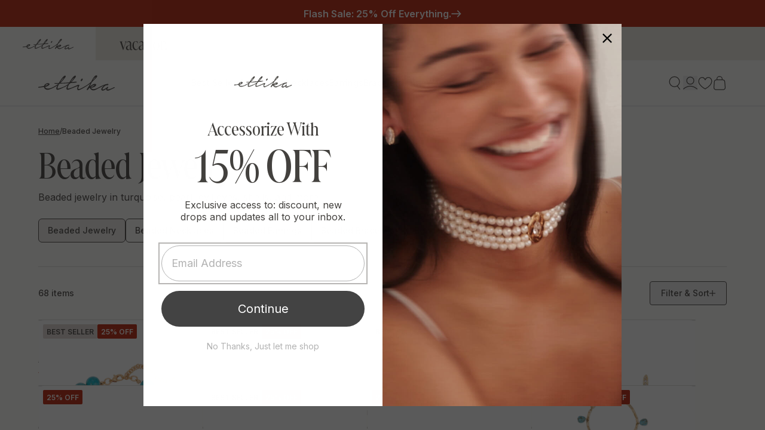

--- FILE ---
content_type: text/html; charset=utf-8
request_url: https://www.ettika.com/en-fr/search?view=preorderjson&q=id:%227936039878831%22%20OR%20id:%227936037912751%22%20OR%20id:%227935873581231%22%20OR%20id:%227150691778735%22%20OR%20id:%226765337575599%22%20OR%20id:%227936039813295%22%20OR%20id:%227023714173103%22%20OR%20id:%227770487357615%22%20OR%20id:%228055700750511%22%20OR%20id:%227599472902319%22%20OR%20id:%227340867322031%22%20OR%20id:%227729116545199%22%20OR%20id:%228213735801007%22%20OR%20id:%221854563319879%22%20OR%20id:%227599470477487%22%20OR%20id:%228213736718511%22%20OR%20handle:%22ettika-gift-card%22
body_size: 5514
content:
[{
      "id":7772390555823,
      "title":"Ettika Gift Card",
      "handle":"ettika-gift-card",
      "collections":[351271452847,306311332015,151008673929],
      "images":[{"id":39767490330799,"src":"\/\/www.ettika.com\/cdn\/shop\/files\/ettikagiftcardimage_c9e21acc-2655-4be7-b3d9-b81f58f53b60.jpg?v=1762445286"}],
      "first_available_variant":{"id":43386045890735},
      "available":true,
      "selling_plan_groups":[],
      "variants": [{
            "id":43386045890735, 
            "title":"$25",
            "price":2198,
            "available":true,
            "inventory_quantity":48,
            "inventory_policy":"deny",
            "selling_plan_allocations": []
          },{
            "id":43386045923503, 
            "title":"$50",
            "price":4396,
            "available":true,
            "inventory_quantity":42,
            "inventory_policy":"deny",
            "selling_plan_allocations": []
          },{
            "id":43386045956271, 
            "title":"$75",
            "price":6593,
            "available":true,
            "inventory_quantity":46,
            "inventory_policy":"deny",
            "selling_plan_allocations": []
          },{
            "id":43386045989039, 
            "title":"$100",
            "price":8791,
            "available":true,
            "inventory_quantity":42,
            "inventory_policy":"deny",
            "selling_plan_allocations": []
          },{
            "id":43386046021807, 
            "title":"$150",
            "price":13187,
            "available":true,
            "inventory_quantity":48,
            "inventory_policy":"deny",
            "selling_plan_allocations": []
          },{
            "id":43386046054575, 
            "title":"$200",
            "price":17582,
            "available":true,
            "inventory_quantity":49,
            "inventory_policy":"deny",
            "selling_plan_allocations": []
          },{
            "id":43386046087343, 
            "title":"$250",
            "price":21978,
            "available":true,
            "inventory_quantity":49,
            "inventory_policy":"deny",
            "selling_plan_allocations": []
          }],
      "source": "template"
    },{
      "id":8213736718511,
      "title":"True Shell Bracelet Set",
      "handle":"true-shell-bracelet-set",
      "collections":[351271452847,309723562159,309727625391,309723103407,351293440175,306311332015,57500041287,57319489607,294865600687,350709842095,151008673929,269942096047,327113867439,309723955375,350416699567,324343070895,351294587055,327735640239,309729951919,13369049112,351473795247,351473729711,296791605423,350690738351,345073287343,359000768687,351474876591],
      "images":[{"id":40689497931951,"src":"\/\/www.ettika.com\/cdn\/shop\/files\/B1857.SHL.G_Combo.jpg?v=1762446514"},{"id":40689497964719,"src":"\/\/www.ettika.com\/cdn\/shop\/files\/B1857_model.jpg?v=1747072406"},{"id":40733355114671,"src":"\/\/www.ettika.com\/cdn\/shop\/files\/B1857.SHL.G_MODEL5.jpg?v=1755273526"},{"id":40689498063023,"src":"\/\/www.ettika.com\/cdn\/shop\/files\/N3586_B1857_model3_1.jpg?v=1747669861"},{"id":40733359440047,"src":"\/\/www.ettika.com\/cdn\/shop\/files\/B1857.SHL.G_MODEL8.jpg?v=1747706789"},{"id":40716095750319,"src":"\/\/www.ettika.com\/cdn\/shop\/files\/N3586.SHL.G_model7.jpg?v=1753971291"}],
      "first_available_variant":{"id":45127321911471},
      "available":true,
      "selling_plan_groups":[],
      "variants": [{
            "id":45127321911471, 
            "title":"Shell with 18k Gold Plating \/ One Size",
            "price":7495,
            "available":true,
            "inventory_quantity":211,
            "inventory_policy":"deny",
            "selling_plan_allocations": []
          }],
      "source": "template"
    },{
      "id":8213735801007,
      "title":"Mykonos Shell Necklace",
      "handle":"mykonos-shell-necklace",
      "collections":[351271452847,309723103407,306554601647,309725757615,351293440175,306311332015,294865600687,351642189999,351642124463,350416765103,350709842095,151008673929,269942096047,327113867439,437033230,308832698543,309725397167,351732826287,309725855919,309723857071,324343070895,351294587055,309729951919,309725298863,351640682671,13369049112,350690672815,351474811055],
      "images":[{"id":40689567465647,"src":"\/\/www.ettika.com\/cdn\/shop\/files\/N3532.PRL.G_Close.jpg?v=1762446504"},{"id":40689567432879,"src":"\/\/www.ettika.com\/cdn\/shop\/files\/N3532_model.jpg?v=1747075188"},{"id":40689567596719,"src":"\/\/www.ettika.com\/cdn\/shop\/files\/N3532.PRL.G.jpg?v=1747670721"},{"id":40689567367343,"src":"\/\/www.ettika.com\/cdn\/shop\/files\/N3532_model2.jpg?v=1747670721"},{"id":40733488611503,"src":"\/\/www.ettika.com\/cdn\/shop\/files\/N3532.jpg?v=1747673143"},{"id":40689567400111,"src":"\/\/www.ettika.com\/cdn\/shop\/files\/N3532_model4.jpg?v=1747670721"}],
      "first_available_variant":{"id":45127318012079},
      "available":true,
      "selling_plan_groups":[],
      "variants": [{
            "id":45127318012079, 
            "title":"18k Gold Plated \/ One Size",
            "price":9295,
            "available":true,
            "inventory_quantity":110,
            "inventory_policy":"deny",
            "selling_plan_allocations": []
          }],
      "source": "template"
    },{
      "id":8055700750511,
      "title":"Pavé and Pearl Earrings",
      "handle":"pave-and-pearl-earrings",
      "collections":[351271452847,308127531183,351868780719,309723103407,351868813487,306311332015,309726314671,309727264943,351791022255,309726806191,351148769455,323466821807,309726347439,309727166639,351732170927,308832698543,309726838959,359041106095,13369049112,351937298607,351938150575,351816614063,351944671407,351942934703,351940346031,336572743855,324342120623,57358254151],
      "images":[{"id":38848816775343,"src":"\/\/www.ettika.com\/cdn\/shop\/files\/Ettika665dde2499e1c0665dde2499fdd.55902784665dde2499fdd.jpg?v=1762445711"},{"id":38930667012271,"src":"\/\/www.ettika.com\/cdn\/shop\/files\/Ettika66ce8c794580a566ce8c7945ac2.3223900866ce8c7945ac2.jpg?v=1724812455"},{"id":38848815235247,"src":"\/\/www.ettika.com\/cdn\/shop\/files\/Ettika665dde24586d40665dde24588f2.99736014665dde24588f2.jpg?v=1723829916"},{"id":38930666651823,"src":"\/\/www.ettika.com\/cdn\/shop\/files\/Ettika66ce8c790ee6d466ce8c790f122.2432336066ce8c790f122.jpg?v=1724812452"},{"id":38848819593391,"src":"\/\/www.ettika.com\/cdn\/shop\/files\/Ettika66632516093236666325160944d.26911581666325160944d.jpg?v=1723829944"},{"id":38930667569327,"src":"\/\/www.ettika.com\/cdn\/shop\/files\/Ettika66ce8c7965084466ce8c7965334.3207712366ce8c7965334.jpg?v=1724812459"},{"id":38848815825071,"src":"\/\/www.ettika.com\/cdn\/shop\/files\/Ettika665dde248287f9665dde2482a46.68422654665dde2482a46.jpg?v=1723829922"},{"id":38930667372719,"src":"\/\/www.ettika.com\/cdn\/shop\/files\/Ettika66ce8c79a0614866ce8c79a08f7.0646587066ce8c79a08f7.jpg?v=1724812457"},{"id":38848819134639,"src":"\/\/www.ettika.com\/cdn\/shop\/files\/Ettika666325160087d566632516009de.5584471266632516009de.jpg?v=1723829942"},{"id":38930667831471,"src":"\/\/www.ettika.com\/cdn\/shop\/files\/Ettika66ce8c79c346c566ce8c79c36dd.2862108366ce8c79c36dd.jpg?v=1724812461"},{"id":38848817987759,"src":"\/\/www.ettika.com\/cdn\/shop\/files\/Ettika66632515cddbf666632515cdf53.7833654866632515cdf53.jpg?v=1723829934"}],
      "first_available_variant":{"id":44272517546159},
      "available":true,
      "selling_plan_groups":[],
      "variants": [{
            "id":44272517546159, 
            "title":"Pearl with 18k Gold Plating \/ One Size",
            "price":3295,
            "available":true,
            "inventory_quantity":43,
            "inventory_policy":"deny",
            "selling_plan_allocations": []
          },{
            "id":44272517578927, 
            "title":"Pearl with Silver Plating \/ One Size",
            "price":3295,
            "available":true,
            "inventory_quantity":3,
            "inventory_policy":"deny",
            "selling_plan_allocations": []
          }],
      "source": "template"
    },{
      "id":7936039878831,
      "title":"Luck and Love Turquoise Necklace",
      "handle":"luck-and-love-turquoise-necklace",
      "collections":[351271452847,58351779911,351630819503,309723103407,306554601647,309725757615,350588731567,337323491503,306311332015,351629246639,309724020911,351473664175,350709842095,151008673929,269942096047,327113867439,312076337327,351629377711,306107220143,309725364399,351293178031,352191545519,437033230,324343070895,351629574319,13369049112,296791605423,306595070127,351605588143,358999326895,351605194927,320997785775,351598674095,309725921455,351292653743,359692697775,316739387567],
      "images":[{"id":38178059911343,"src":"\/\/www.ettika.com\/cdn\/shop\/files\/Ettika65f30f032e512065f30f032e874.3055637165f30f032e874.jpg?v=1762445526"},{"id":38196532871343,"src":"\/\/www.ettika.com\/cdn\/shop\/files\/Ettika66575f9df3ceb366575f9df3fdb.8858459766575f9df3fdb.jpg?v=1717002200"},{"id":38196533067951,"src":"\/\/www.ettika.com\/cdn\/shop\/files\/Ettika66575f9e27b78966575f9e27e39.2024027666575f9e27e39.jpg?v=1717002202"},{"id":38212097999023,"src":"\/\/www.ettika.com\/cdn\/shop\/files\/Ettika6658a46fcdafc86658a46fcdee8.907091246658a46fcdee8.jpg?v=1717085361"},{"id":38253543227567,"src":"\/\/www.ettika.com\/cdn\/shop\/files\/Ettika666071c39e7121666071c39e993.58470352666071c39e993.jpg?v=1717596674"},{"id":38253543719087,"src":"\/\/www.ettika.com\/cdn\/shop\/files\/Ettika666071c3b516f6666071c3b542a.94152410666071c3b542a.jpg?v=1717596677"},{"id":38428475883695,"src":"\/\/www.ettika.com\/cdn\/shop\/files\/Ettika667d9cb99726a2667d9cb997610.65995018667d9cb997610.jpg?v=1719508214"},{"id":38428476014767,"src":"\/\/www.ettika.com\/cdn\/shop\/files\/Ettika667d9cb9c8bf00667d9cb9c8ea2.19575601667d9cb9c8ea2.jpg?v=1719508217"}],
      "first_available_variant":{"id":43858135187631},
      "available":true,
      "selling_plan_groups":[],
      "variants": [{
            "id":43858135187631, 
            "title":"Turquoise with 18k Gold Plating \/ One Size",
            "price":5795,
            "available":true,
            "inventory_quantity":153,
            "inventory_policy":"deny",
            "selling_plan_allocations": []
          }],
      "source": "template"
    },{
      "id":7936039813295,
      "title":"Marina Layers Turquoise Necklace",
      "handle":"marina-layers-turquoise-necklace",
      "collections":[337891262639,351271452847,58351779911,351630819503,309723103407,306554601647,309725757615,350588731567,337323491503,306311332015,351629246639,309724020911,351473664175,350709842095,151008673929,269942096047,327113867439,343006380207,437033230,351630655663,308832698543,351634915503,309725397167,309725855919,309723857071,57360744519,324343070895,351629574319,13369049112,296791605423,306595070127,351605588143,358999326895,351605194927,320997785775,351634981039,351598674095,309725921455,351292653743,359000768687,359692697775,316739387567],
      "images":[{"id":38303673516207,"src":"\/\/www.ettika.com\/cdn\/shop\/files\/Ettika6669b9588559c76669b958858f8.660144146669b958858f8.jpg?v=1762445525"},{"id":38212123885743,"src":"\/\/www.ettika.com\/cdn\/shop\/files\/Ettika6658a73a7fd1276658a73a7ff4b.041527576658a73a7ff4b.jpg?v=1718204803"},{"id":38212123984047,"src":"\/\/www.ettika.com\/cdn\/shop\/files\/Ettika6658a73aad1e546658a73aad605.913958656658a73aad605.jpg?v=1718204803"},{"id":38219409981615,"src":"\/\/www.ettika.com\/cdn\/shop\/files\/Ettika6659f6c6b0b7736659f6c6b0ea8.778050766659f6c6b0ea8.jpg?v=1718204803"},{"id":38428367487151,"src":"\/\/www.ettika.com\/cdn\/shop\/files\/Ettika667d9a9ad5b779667d9a9ad5df8.37511512667d9a9ad5df8.jpg?v=1719507801"},{"id":38219515199663,"src":"\/\/www.ettika.com\/cdn\/shop\/files\/Ettika665a00d87284b3665a00d872c41.26553376665a00d872c41.jpg?v=1719507801"},{"id":38428368175279,"src":"\/\/www.ettika.com\/cdn\/shop\/files\/Ettika667d9a9b2c5b45667d9a9b2c816.15785217667d9a9b2c816.jpg?v=1719507801"},{"id":38428367978671,"src":"\/\/www.ettika.com\/cdn\/shop\/files\/Ettika667d9a9b0aab48667d9a9b0ad21.31249290667d9a9b0ad21.jpg?v=1719507768"}],
      "first_available_variant":{"id":43858134958255},
      "available":true,
      "selling_plan_groups":[],
      "variants": [{
            "id":43858134958255, 
            "title":"Turquoise with 18k Gold Plating \/ One Size",
            "price":10595,
            "available":true,
            "inventory_quantity":166,
            "inventory_policy":"deny",
            "selling_plan_allocations": []
          },{
            "id":46443074355375, 
            "title":"Turquoise with Silver Plating \/ One Size",
            "price":10595,
            "available":false,
            "inventory_quantity":-1,
            "inventory_policy":"deny",
            "selling_plan_allocations": []
          }],
      "source": "template"
    },{
      "id":7936037912751,
      "title":"Luck and Love Turquoise Bracelet Set",
      "handle":"luck-and-love-turquoise-elastic-bracelet-set",
      "collections":[351271452847,58351779911,309723562159,309727625391,309723103407,350588731567,337323491503,306311332015,57500041287,57319489607,309724020911,351473664175,350709842095,151008673929,269942096047,327113867439,312076337327,309723955375,351293178031,324343070895,13369049112,329622257839,351606440111,358999326895,351603785903,320997785775,351292653743,316739387567],
      "images":[{"id":38178054766767,"src":"\/\/www.ettika.com\/cdn\/shop\/files\/Ettika65f3083bdaa64465f3083bdabf6.1162282865f3083bdabf6.jpg?v=1762445522"},{"id":38196537262255,"src":"\/\/www.ettika.com\/cdn\/shop\/files\/Ettika66575ff2129ea766575ff212c12.3335927966575ff212c12.jpg?v=1717002253"},{"id":38196537393327,"src":"\/\/www.ettika.com\/cdn\/shop\/files\/Ettika66575ff235128666575ff23546c.7635440966575ff23546c.jpg?v=1717002256"},{"id":38212100980911,"src":"\/\/www.ettika.com\/cdn\/shop\/files\/Ettika6658a4dab665f76658a4dab695b.188545186658a4dab695b.jpg?v=1717085419"},{"id":38212101079215,"src":"\/\/www.ettika.com\/cdn\/shop\/files\/Ettika6658a4db054cb36658a4db057a6.354608696658a4db057a6.jpg?v=1717085421"},{"id":38219551932591,"src":"\/\/www.ettika.com\/cdn\/shop\/files\/Ettika665a0492afed32665a0492b028c.11376623665a0492b028c.jpg?v=1717175478"},{"id":38428462252207,"src":"\/\/www.ettika.com\/cdn\/shop\/files\/Ettika667d9c9667a295667d9c9667d4e.28769061667d9c9667d4e.jpg?v=1719508156"},{"id":38428462710959,"src":"\/\/www.ettika.com\/cdn\/shop\/files\/Ettika667d9c969441b8667d9c9694778.96726985667d9c9694778.jpg?v=1719508159"}],
      "first_available_variant":{"id":43858124341423},
      "available":true,
      "selling_plan_groups":[],
      "variants": [{
            "id":43858124341423, 
            "title":"Turquoise with 18k Gold Plating \/ One Size",
            "price":5795,
            "available":true,
            "inventory_quantity":693,
            "inventory_policy":"deny",
            "selling_plan_allocations": []
          }],
      "source": "template"
    },{
      "id":7935873581231,
      "title":"Forever Falling Turquoise Lariat",
      "handle":"forever-falling-turquoise-lariat",
      "collections":[351271452847,58351779911,351630819503,309723103407,351632883887,306554601647,309725757615,350588731567,306311332015,351629246639,309724020911,351473664175,350709842095,151008673929,269942096047,327113867439,312076337327,351629934767,284252799151,437033230,57360744519,324343070895,13369049112,351605588143,358999326895,351605194927,320997785775,351605293231,351634981039,351598674095,351292653743,359000768687,359692697775,316739387567],
      "images":[{"id":38177489846447,"src":"\/\/www.ettika.com\/cdn\/shop\/files\/Ettika6655d98faccf866655d98faceb4.389943546655d98faceb4.jpg?v=1762445519"},{"id":38212116480175,"src":"\/\/www.ettika.com\/cdn\/shop\/files\/Ettika6658a67c06dd436658a67c06f78.290648896658a67c06f78.jpg?v=1717175195"},{"id":38177490403503,"src":"\/\/www.ettika.com\/cdn\/shop\/files\/Ettika6655d98fcdc7896655d98fcddc0.253499516655d98fcddc0.jpg?v=1717175195"},{"id":38219407655087,"src":"\/\/www.ettika.com\/cdn\/shop\/files\/Ettika6659f680cb43276659f680cb6c4.793041346659f680cb6c4.jpg?v=1717175195"},{"id":38219512545455,"src":"\/\/www.ettika.com\/cdn\/shop\/files\/Ettika665a0074213b32665a00742168b.65108621665a00742168b.jpg?v=1717175195"},{"id":38219507269807,"src":"\/\/www.ettika.com\/cdn\/shop\/files\/Ettika665a001d7d6b79665a001d7d9b0.72744601665a001d7d9b0.jpg?v=1717175195"}],
      "first_available_variant":{"id":43857162076335},
      "available":true,
      "selling_plan_groups":[],
      "variants": [{
            "id":43857162076335, 
            "title":"Turquoise with 18k Gold Plating \/ One Size",
            "price":5295,
            "available":true,
            "inventory_quantity":219,
            "inventory_policy":"deny",
            "selling_plan_allocations": []
          }],
      "source": "template"
    },{
      "id":7770487357615,
      "title":"Turquoise Nugget Bracelet Set",
      "handle":"turquoise-nugget-bracelet-set-of-3",
      "collections":[351271452847,309723562159,309727625391,309723103407,350588731567,306311332015,57500041287,57319489607,309724020911,351473664175,296313946287,350709842095,151008673929,269942096047,307266617519,327113867439,309723955375,324343070895,13369049112,351606440111,358999326895,351603785903,320997785775,351292653743],
      "images":[{"id":37921115177135,"src":"\/\/www.ettika.com\/cdn\/shop\/files\/Ettika662a68de23d1e5662a68de24052.22007245662a68de24052.jpg?v=1762445284"},{"id":38485765324975,"src":"\/\/www.ettika.com\/cdn\/shop\/files\/Ettika65fda2bbd0366965fda2bbd058a.0038207665fda2bbd058a_fa0faac5-fad3-41a1-b7e2-5255c4a967e6.jpg?v=1720032330"},{"id":38485765357743,"src":"\/\/www.ettika.com\/cdn\/shop\/files\/Ettika65fda2bc4251f465fda2bc42805.8806335565fda2bc42805_3da2ba56-dc4c-45a4-97bc-a60dfb1af3a7.jpg?v=1720032333"},{"id":38485765554351,"src":"\/\/www.ettika.com\/cdn\/shop\/files\/Ettika65fda2bbeeeda665fda2bbef075.5231347065fda2bbef075_accff554-2979-4822-a150-31944df72d76.jpg?v=1720032335"},{"id":38485765128367,"src":"\/\/www.ettika.com\/cdn\/shop\/files\/Ettika65fda2bb8c465665fda2bb8c6cf.6356127265fda2bb8c6cf_fae88f30-8797-47ec-b194-071438f57839.jpg?v=1720032325"},{"id":38485765587119,"src":"\/\/www.ettika.com\/cdn\/shop\/files\/Ettika65fda2bc1af84365fda2bc1b3a5.7885405965fda2bc1b3a5_3df770e9-412e-466b-a353-3c3ba60df7b5.jpg?v=1720032338"},{"id":38485765161135,"src":"\/\/www.ettika.com\/cdn\/shop\/files\/Ettika65fda2bbb0bfe665fda2bbb0dd9.4451570965fda2bbb0dd9_004ceb01-2ec3-4465-826a-ff0fce84ccc3.jpg?v=1720032328"}],
      "first_available_variant":{"id":43380097319087},
      "available":true,
      "selling_plan_groups":[],
      "variants": [{
            "id":43380097319087, 
            "title":"Turquoise with 18k Gold Plating \/ One Size",
            "price":4495,
            "available":true,
            "inventory_quantity":33,
            "inventory_policy":"deny",
            "selling_plan_allocations": []
          }],
      "source": "template"
    },{
      "id":7729116545199,
      "title":"Resort Drop Earrings",
      "handle":"resort-drop-earrings",
      "collections":[337891262639,351271452847,308127531183,351868780719,309723103407,351868813487,351868846255,306311332015,309724020911,351473664175,350709842095,307266617519,320997556399,351148769455,309726347439,309727166639,351732170927,308832698543,319811420335,309280211119,324343070895,359041106095,13369049112,309726707887,351605817519,351603818671],
      "images":[{"id":39283100156079,"src":"\/\/www.ettika.com\/cdn\/shop\/files\/Ettika65d15f09ac293565d15f09ac49a.1419822165d15f09ac49a_a1d68325-6148-473e-97f1-07bdd3d26189.jpg?v=1762445113"},{"id":37534802051247,"src":"\/\/www.ettika.com\/cdn\/shop\/files\/Ettika65df5b1ca10d0365df5b1ca12cc.9448949965df5b1ca12cc.jpg?v=1709230676"},{"id":39283100876975,"src":"\/\/www.ettika.com\/cdn\/shop\/files\/Ettika65d15f09cd11d365d15f09cd319.8376446265d15f09cd319_906e1bc2-adfb-4872-bb36-c136dea9f214.jpg?v=1728666415"},{"id":37683920175279,"src":"\/\/www.ettika.com\/cdn\/shop\/files\/Ettika65eb45b0214b1165eb45b021710.5805631265eb45b021710.jpg?v=1715804276"},{"id":37683918143663,"src":"\/\/www.ettika.com\/cdn\/shop\/files\/Ettika65ef1384367d3765ef1384369d3.4917304365ef1384369d3.jpg?v=1715804276"},{"id":37683918405807,"src":"\/\/www.ettika.com\/cdn\/shop\/files\/Ettika65ef138467d9a065ef138468014.6138405365ef138468014.jpg?v=1715804276"},{"id":37534802772143,"src":"\/\/www.ettika.com\/cdn\/shop\/files\/Ettika65df5b1d34733965df5b1d34968.7672972865df5b1d34968.jpg?v=1715804276"},{"id":37683917291695,"src":"\/\/www.ettika.com\/cdn\/shop\/files\/Ettika65ef0eefc9564165ef0eefc9749.8462133065ef0eefc9749.jpg?v=1715804278"},{"id":37683919945903,"src":"\/\/www.ettika.com\/cdn\/shop\/files\/Ettika65f462c6070d5765f462c607213.7075608265f462c607213.jpg?v=1715804278"}],
      "first_available_variant":{"id":43396708270255},
      "available":true,
      "selling_plan_groups":[],
      "variants": [{
            "id":43396708237487, 
            "title":"Pink Pearl with 18k Gold Plating \/ One Size",
            "price":4695,
            "available":false,
            "inventory_quantity":0,
            "inventory_policy":"deny",
            "selling_plan_allocations": []
          },{
            "id":43396708270255, 
            "title":"Turquoise with 18k Gold Plating \/ One Size",
            "price":4695,
            "available":true,
            "inventory_quantity":5,
            "inventory_policy":"deny",
            "selling_plan_allocations": []
          },{
            "id":43222416359599, 
            "title":"White Pearl with 18k Gold Plating \/ One Size",
            "price":4695,
            "available":true,
            "inventory_quantity":34,
            "inventory_policy":"deny",
            "selling_plan_allocations": []
          }],
      "source": "template"
    },{
      "id":7599472902319,
      "title":"Golden Petals and Pearl Stud Earrings",
      "handle":"golden-petals-and-pearl-18k-gold-plated-stud-earrings",
      "collections":[351271452847,308127531183,351868780719,309723103407,351868813487,306311332015,319815712943,309729591471,309726773423,351148769455,319813091503,323466821807,351732170927,308832698543,309726838959,319811420335,359041106095,13369049112,309726937263,57358254151],
      "images":[{"id":36715073405103,"src":"\/\/www.ettika.com\/cdn\/shop\/files\/Ettika64ee02a7145c5064ee02a7146a1.6494600364ee02a7146a1.jpg?v=1762444433"},{"id":36820180500655,"src":"\/\/www.ettika.com\/cdn\/shop\/files\/Ettika651ef263b43909651ef263b4449.03223253651ef263b4449.jpg?v=1696527017"},{"id":36715073437871,"src":"\/\/www.ettika.com\/cdn\/shop\/files\/Ettika64ee02a733147064ee02a73324a.9828324464ee02a73324a.jpg?v=1693330270"},{"id":39406769897647,"src":"\/\/www.ettika.com\/cdn\/shop\/files\/Ettika671fa97a279fc6671fa97a27c82.91973732671fa97a27c82.jpg?v=1730128335"}],
      "first_available_variant":{"id":42717924851887},
      "available":true,
      "selling_plan_groups":[],
      "variants": [{
            "id":42717924851887, 
            "title":"Pearl with 18k Gold Plating \/ One Size",
            "price":4295,
            "available":true,
            "inventory_quantity":13,
            "inventory_policy":"deny",
            "selling_plan_allocations": []
          }],
      "source": "template"
    },{
      "id":7599470477487,
      "title":"Duchess Pearl and Dangle Earrings",
      "handle":"duchess-pearl-and-18k-gold-plated-dangle-earrings",
      "collections":[351271452847,308127531183,351868780719,309723103407,351868813487,306311332015,309726118063,309727199407,351148769455,323466821807,309726347439,309727166639,351732170927,308832698543,359041106095,13369049112],
      "images":[{"id":36715057479855,"src":"\/\/www.ettika.com\/cdn\/shop\/files\/Ettika64ee03679bae7064ee03679bbca.1578776964ee03679bbca_dedd9102-ef54-4cd0-b8cc-f8c2e38e0edf.jpg?v=1762444429"},{"id":39960719065263,"src":"\/\/www.ettika.com\/cdn\/shop\/files\/Ettika64da74a097ecc664da74a097fac.8647428564da74a097fac.jpg?v=1738491137"},{"id":39960718966959,"src":"\/\/www.ettika.com\/cdn\/shop\/files\/Ettika64ee0367b0655064ee0367b0759.5222574464ee0367b0759.jpg?v=1738491137"},{"id":39960719098031,"src":"\/\/www.ettika.com\/cdn\/shop\/files\/Ettika64da74a0c946e564da74a0c954a.8517989964da74a0c954a.jpg?v=1738491124"},{"id":39960718999727,"src":"\/\/www.ettika.com\/cdn\/shop\/files\/Ettika64da74a0e2c33464da74a0e2d59.5112700664da74a0e2d59.jpg?v=1738491124"},{"id":39960719032495,"src":"\/\/www.ettika.com\/cdn\/shop\/files\/Ettika6644fb1c172e766644fb1c17408.649217316644fb1c17408_0f99192e-f5bd-4949-b48e-32f29a453b16.jpg?v=1738491124"}],
      "first_available_variant":{"id":42717922230447},
      "available":true,
      "selling_plan_groups":[],
      "variants": [{
            "id":42717922230447, 
            "title":"Pearl \/ One Size",
            "price":7395,
            "available":true,
            "inventory_quantity":13,
            "inventory_policy":"deny",
            "selling_plan_allocations": []
          }],
      "source": "template"
    },{
      "id":7340867322031,
      "title":"Evil Eye Beaded Eyeglass Chain",
      "handle":"evil-eye-beaded-glasses-chain",
      "collections":[351271452847,58351779911,351806193839,309723103407,86558900295,306311332015,151008673929,269942096047,294592938159,309723922607,306554929327,13369049112],
      "images":[{"id":37921349238959,"src":"\/\/www.ettika.com\/cdn\/shop\/files\/Ettika662a707346ab73662a707346ca9.43524017662a707346ca9.jpg?v=1762443494"},{"id":34890749608111,"src":"\/\/www.ettika.com\/cdn\/shop\/products\/Ettika62f55535d06ed062f55535d0847.8503154062f55535d0847.jpg?v=1714058604"},{"id":34890749477039,"src":"\/\/www.ettika.com\/cdn\/shop\/products\/Ettika62c4dff37fa65262c4dff37fbb6.7443709262c4dff37fbb6.jpg?v=1715021464"},{"id":34890749673647,"src":"\/\/www.ettika.com\/cdn\/shop\/products\/Ettika62f555360fd16462f555360fe12.7564743262f555360fe12.jpg?v=1715021464"}],
      "first_available_variant":{"id":41931778130095},
      "available":true,
      "selling_plan_groups":[],
      "variants": [{
            "id":41931778130095, 
            "title":"Gold Tone \/ One Size",
            "price":3095,
            "available":true,
            "inventory_quantity":11,
            "inventory_policy":"deny",
            "selling_plan_allocations": []
          }],
      "source": "template"
    },{
      "id":7150691778735,
      "title":"Turquoise and Pearl Teardrop Earrings",
      "handle":"turquoise-and-pearl-teardrop-18k-gold-plated-drop-earrings",
      "collections":[351271452847,308127531183,351868780719,309723103407,351868813487,351868846255,306311332015,309724020911,351473664175,296313946287,350709842095,307266617519,351148769455,323466821807,351732170927,309727035567,308832698543,324343070895,359041106095,13369049112,351603818671,351605686447],
      "images":[{"id":36944070869167,"src":"\/\/www.ettika.com\/cdn\/shop\/files\/Ettika6545f4693de9936545f4693df75.174740676545f4693df75.jpg?v=1762442581"},{"id":34548157218991,"src":"\/\/www.ettika.com\/cdn\/shop\/products\/Ettika62c5b46fc4c2d762c5b46fc4dbe.0903651562c5b46fc4dbe.jpg?v=1699283857"},{"id":36944070901935,"src":"\/\/www.ettika.com\/cdn\/shop\/files\/Ettika6545f48c4c9c036545f48c4caa3.891194776545f48c4caa3.jpg?v=1699283857"}],
      "first_available_variant":{"id":41300324516015},
      "available":true,
      "selling_plan_groups":[],
      "variants": [{
            "id":41300324516015, 
            "title":"Turquoise with 18k Gold Plating \/ One Size",
            "price":2995,
            "available":true,
            "inventory_quantity":48,
            "inventory_policy":"deny",
            "selling_plan_allocations": []
          }],
      "source": "template"
    },{
      "id":7023714173103,
      "title":"Pearl and Chain Wrap Bracelet",
      "handle":"pearl-and-18k-gold-plated-modern-chain-link-wrap-bracelet",
      "collections":[351271452847,58351779911,309727625391,309723103407,306311332015,351148769455,323466821807,351876612271,351732105391,308832698543,359041171631,13369049112],
      "images":[{"id":36679858815151,"src":"\/\/www.ettika.com\/cdn\/shop\/files\/Ettika64dceb6b437ae164dceb6b4387c.8277791264dceb6b4387c.jpg?v=1762442203"},{"id":39178481631407,"src":"\/\/www.ettika.com\/cdn\/shop\/files\/Ettika66f6c02b7b56c266f6c02b7b79b.8575216566f6c02b7b79b.jpg?v=1727447120"},{"id":39178482778287,"src":"\/\/www.ettika.com\/cdn\/shop\/files\/Ettika66f6c02b3c976666f6c02b3cc0b.9503334466f6c02b3cc0b.jpg?v=1727447125"}],
      "first_available_variant":{"id":40934798327983},
      "available":true,
      "selling_plan_groups":[],
      "variants": [{
            "id":40934798327983, 
            "title":"Pearl with 18k Gold Plating \/ One Size",
            "price":2695,
            "available":true,
            "inventory_quantity":11,
            "inventory_policy":"deny",
            "selling_plan_allocations": []
          }],
      "source": "template"
    },{
      "id":6765337575599,
      "title":"Turquoise and Pearl Strand Necklace",
      "handle":"easy-beach-day-turquoise-and-pearl-strand-18k-gold-plated-necklace",
      "collections":[351271452847,58351779911,309723103407,306554601647,309725757615,306311332015,309724020911,351473664175,350709842095,307266617519,351148769455,323466821807,308832698543,309725397167,309725855919,324343070895,359041138863,13369049112,351605588143,351598674095],
      "images":[{"id":37492732330159,"src":"\/\/www.ettika.com\/cdn\/shop\/files\/Ettika65d79b525c98c465d79b525cb39.1048379465d79b525cb39.jpg?v=1762441803"},{"id":30046275731631,"src":"\/\/www.ettika.com\/cdn\/shop\/products\/N2460.TRQ.WHT.G_N2500.TRQ.PRL.G.jpg?v=1708629034"}],
      "first_available_variant":{"id":40049017716911},
      "available":true,
      "selling_plan_groups":[],
      "variants": [{
            "id":40049017716911, 
            "title":"Turquoise with 18k Gold Plating \/ One Size",
            "price":3995,
            "available":true,
            "inventory_quantity":39,
            "inventory_policy":"deny",
            "selling_plan_allocations": []
          }],
      "source": "template"
    },{
      "id":1854563319879,
      "title":"Loving Pearl Heart Earrings",
      "handle":"loving-pearl-heart-earrings",
      "collections":[351271452847,308127531183,351868780719,309723103407,351868813487,306311332015,309726642351,309727133871,306107220143,309727461551,351148769455,323466821807,309726347439,309727166639,351732170927,309727035567,308832698543,359041106095,13369049112],
      "images":[{"id":36571325137071,"src":"\/\/www.ettika.com\/cdn\/shop\/files\/Ettika64ae15aca89b0964ae15aca8a6d.3652230864ae15aca8a6d.jpg?v=1762440248"},{"id":39406720286895,"src":"\/\/www.ettika.com\/cdn\/shop\/files\/Ettika671fa684942491671fa684945e5.99700559671fa684945e5.jpg?v=1730127558"},{"id":36582467272879,"src":"\/\/www.ettika.com\/cdn\/shop\/files\/Ettika64b19efce021a864b19efce02e7.8893486764b19efce02e7.jpg?v=1689362486"},{"id":39406720712879,"src":"\/\/www.ettika.com\/cdn\/shop\/files\/Ettika671fa684aa7846671fa684aaafb.03925149671fa684aaafb.jpg?v=1730127561"},{"id":39406720843951,"src":"\/\/www.ettika.com\/cdn\/shop\/files\/Ettika671fa684c363b3671fa684c3ae6.42193202671fa684c3ae6.jpg?v=1730127564"}],
      "first_available_variant":{"id":17839597486151},
      "available":true,
      "selling_plan_groups":[],
      "variants": [{
            "id":17839597486151, 
            "title":"Pearl \/ One Size",
            "price":2995,
            "available":true,
            "inventory_quantity":10,
            "inventory_policy":"deny",
            "selling_plan_allocations": []
          }],
      "source": "template"
    }]

--- FILE ---
content_type: text/html; charset=utf-8
request_url: https://www.ettika.com/en-fr/search?view=preorderjson&q=id:%227936039878831%22%20OR%20id:%227936037912751%22%20OR%20id:%227935873581231%22%20OR%20id:%227150691778735%22%20OR%20id:%226765337575599%22%20OR%20id:%227936039813295%22%20OR%20id:%227023714173103%22%20OR%20id:%227770487357615%22%20OR%20id:%228055700750511%22%20OR%20id:%227599472902319%22%20OR%20id:%227340867322031%22%20OR%20id:%227729116545199%22%20OR%20id:%228213735801007%22%20OR%20id:%221854563319879%22%20OR%20id:%227599470477487%22%20OR%20id:%228213736718511%22%20OR%20handle:%22ettika-gift-card%22
body_size: 5225
content:
[{
      "id":7772390555823,
      "title":"Ettika Gift Card",
      "handle":"ettika-gift-card",
      "collections":[351271452847,306311332015,151008673929],
      "images":[{"id":39767490330799,"src":"\/\/www.ettika.com\/cdn\/shop\/files\/ettikagiftcardimage_c9e21acc-2655-4be7-b3d9-b81f58f53b60.jpg?v=1762445286"}],
      "first_available_variant":{"id":43386045890735},
      "available":true,
      "selling_plan_groups":[],
      "variants": [{
            "id":43386045890735, 
            "title":"$25",
            "price":2198,
            "available":true,
            "inventory_quantity":48,
            "inventory_policy":"deny",
            "selling_plan_allocations": []
          },{
            "id":43386045923503, 
            "title":"$50",
            "price":4396,
            "available":true,
            "inventory_quantity":42,
            "inventory_policy":"deny",
            "selling_plan_allocations": []
          },{
            "id":43386045956271, 
            "title":"$75",
            "price":6593,
            "available":true,
            "inventory_quantity":46,
            "inventory_policy":"deny",
            "selling_plan_allocations": []
          },{
            "id":43386045989039, 
            "title":"$100",
            "price":8791,
            "available":true,
            "inventory_quantity":42,
            "inventory_policy":"deny",
            "selling_plan_allocations": []
          },{
            "id":43386046021807, 
            "title":"$150",
            "price":13187,
            "available":true,
            "inventory_quantity":48,
            "inventory_policy":"deny",
            "selling_plan_allocations": []
          },{
            "id":43386046054575, 
            "title":"$200",
            "price":17582,
            "available":true,
            "inventory_quantity":49,
            "inventory_policy":"deny",
            "selling_plan_allocations": []
          },{
            "id":43386046087343, 
            "title":"$250",
            "price":21978,
            "available":true,
            "inventory_quantity":49,
            "inventory_policy":"deny",
            "selling_plan_allocations": []
          }],
      "source": "template"
    },{
      "id":8213736718511,
      "title":"True Shell Bracelet Set",
      "handle":"true-shell-bracelet-set",
      "collections":[351271452847,309723562159,309727625391,309723103407,351293440175,306311332015,57500041287,57319489607,294865600687,350709842095,151008673929,269942096047,327113867439,309723955375,350416699567,324343070895,351294587055,327735640239,309729951919,13369049112,351473795247,351473729711,296791605423,350690738351,345073287343,359000768687,351474876591],
      "images":[{"id":40689497931951,"src":"\/\/www.ettika.com\/cdn\/shop\/files\/B1857.SHL.G_Combo.jpg?v=1762446514"},{"id":40689497964719,"src":"\/\/www.ettika.com\/cdn\/shop\/files\/B1857_model.jpg?v=1747072406"},{"id":40733355114671,"src":"\/\/www.ettika.com\/cdn\/shop\/files\/B1857.SHL.G_MODEL5.jpg?v=1755273526"},{"id":40689498063023,"src":"\/\/www.ettika.com\/cdn\/shop\/files\/N3586_B1857_model3_1.jpg?v=1747669861"},{"id":40733359440047,"src":"\/\/www.ettika.com\/cdn\/shop\/files\/B1857.SHL.G_MODEL8.jpg?v=1747706789"},{"id":40716095750319,"src":"\/\/www.ettika.com\/cdn\/shop\/files\/N3586.SHL.G_model7.jpg?v=1753971291"}],
      "first_available_variant":{"id":45127321911471},
      "available":true,
      "selling_plan_groups":[],
      "variants": [{
            "id":45127321911471, 
            "title":"Shell with 18k Gold Plating \/ One Size",
            "price":7495,
            "available":true,
            "inventory_quantity":211,
            "inventory_policy":"deny",
            "selling_plan_allocations": []
          }],
      "source": "template"
    },{
      "id":8213735801007,
      "title":"Mykonos Shell Necklace",
      "handle":"mykonos-shell-necklace",
      "collections":[351271452847,309723103407,306554601647,309725757615,351293440175,306311332015,294865600687,351642189999,351642124463,350416765103,350709842095,151008673929,269942096047,327113867439,437033230,308832698543,309725397167,351732826287,309725855919,309723857071,324343070895,351294587055,309729951919,309725298863,351640682671,13369049112,350690672815,351474811055],
      "images":[{"id":40689567465647,"src":"\/\/www.ettika.com\/cdn\/shop\/files\/N3532.PRL.G_Close.jpg?v=1762446504"},{"id":40689567432879,"src":"\/\/www.ettika.com\/cdn\/shop\/files\/N3532_model.jpg?v=1747075188"},{"id":40689567596719,"src":"\/\/www.ettika.com\/cdn\/shop\/files\/N3532.PRL.G.jpg?v=1747670721"},{"id":40689567367343,"src":"\/\/www.ettika.com\/cdn\/shop\/files\/N3532_model2.jpg?v=1747670721"},{"id":40733488611503,"src":"\/\/www.ettika.com\/cdn\/shop\/files\/N3532.jpg?v=1747673143"},{"id":40689567400111,"src":"\/\/www.ettika.com\/cdn\/shop\/files\/N3532_model4.jpg?v=1747670721"}],
      "first_available_variant":{"id":45127318012079},
      "available":true,
      "selling_plan_groups":[],
      "variants": [{
            "id":45127318012079, 
            "title":"18k Gold Plated \/ One Size",
            "price":9295,
            "available":true,
            "inventory_quantity":110,
            "inventory_policy":"deny",
            "selling_plan_allocations": []
          }],
      "source": "template"
    },{
      "id":8055700750511,
      "title":"Pavé and Pearl Earrings",
      "handle":"pave-and-pearl-earrings",
      "collections":[351271452847,308127531183,351868780719,309723103407,351868813487,306311332015,309726314671,309727264943,351791022255,309726806191,351148769455,323466821807,309726347439,309727166639,351732170927,308832698543,309726838959,359041106095,13369049112,351937298607,351938150575,351816614063,351944671407,351942934703,351940346031,336572743855,324342120623,57358254151],
      "images":[{"id":38848816775343,"src":"\/\/www.ettika.com\/cdn\/shop\/files\/Ettika665dde2499e1c0665dde2499fdd.55902784665dde2499fdd.jpg?v=1762445711"},{"id":38930667012271,"src":"\/\/www.ettika.com\/cdn\/shop\/files\/Ettika66ce8c794580a566ce8c7945ac2.3223900866ce8c7945ac2.jpg?v=1724812455"},{"id":38848815235247,"src":"\/\/www.ettika.com\/cdn\/shop\/files\/Ettika665dde24586d40665dde24588f2.99736014665dde24588f2.jpg?v=1723829916"},{"id":38930666651823,"src":"\/\/www.ettika.com\/cdn\/shop\/files\/Ettika66ce8c790ee6d466ce8c790f122.2432336066ce8c790f122.jpg?v=1724812452"},{"id":38848819593391,"src":"\/\/www.ettika.com\/cdn\/shop\/files\/Ettika66632516093236666325160944d.26911581666325160944d.jpg?v=1723829944"},{"id":38930667569327,"src":"\/\/www.ettika.com\/cdn\/shop\/files\/Ettika66ce8c7965084466ce8c7965334.3207712366ce8c7965334.jpg?v=1724812459"},{"id":38848815825071,"src":"\/\/www.ettika.com\/cdn\/shop\/files\/Ettika665dde248287f9665dde2482a46.68422654665dde2482a46.jpg?v=1723829922"},{"id":38930667372719,"src":"\/\/www.ettika.com\/cdn\/shop\/files\/Ettika66ce8c79a0614866ce8c79a08f7.0646587066ce8c79a08f7.jpg?v=1724812457"},{"id":38848819134639,"src":"\/\/www.ettika.com\/cdn\/shop\/files\/Ettika666325160087d566632516009de.5584471266632516009de.jpg?v=1723829942"},{"id":38930667831471,"src":"\/\/www.ettika.com\/cdn\/shop\/files\/Ettika66ce8c79c346c566ce8c79c36dd.2862108366ce8c79c36dd.jpg?v=1724812461"},{"id":38848817987759,"src":"\/\/www.ettika.com\/cdn\/shop\/files\/Ettika66632515cddbf666632515cdf53.7833654866632515cdf53.jpg?v=1723829934"}],
      "first_available_variant":{"id":44272517546159},
      "available":true,
      "selling_plan_groups":[],
      "variants": [{
            "id":44272517546159, 
            "title":"Pearl with 18k Gold Plating \/ One Size",
            "price":3295,
            "available":true,
            "inventory_quantity":43,
            "inventory_policy":"deny",
            "selling_plan_allocations": []
          },{
            "id":44272517578927, 
            "title":"Pearl with Silver Plating \/ One Size",
            "price":3295,
            "available":true,
            "inventory_quantity":3,
            "inventory_policy":"deny",
            "selling_plan_allocations": []
          }],
      "source": "template"
    },{
      "id":7936039878831,
      "title":"Luck and Love Turquoise Necklace",
      "handle":"luck-and-love-turquoise-necklace",
      "collections":[351271452847,58351779911,351630819503,309723103407,306554601647,309725757615,350588731567,337323491503,306311332015,351629246639,309724020911,351473664175,350709842095,151008673929,269942096047,327113867439,312076337327,351629377711,306107220143,309725364399,351293178031,352191545519,437033230,324343070895,351629574319,13369049112,296791605423,306595070127,351605588143,358999326895,351605194927,320997785775,351598674095,309725921455,351292653743,359692697775,316739387567],
      "images":[{"id":38178059911343,"src":"\/\/www.ettika.com\/cdn\/shop\/files\/Ettika65f30f032e512065f30f032e874.3055637165f30f032e874.jpg?v=1762445526"},{"id":38196532871343,"src":"\/\/www.ettika.com\/cdn\/shop\/files\/Ettika66575f9df3ceb366575f9df3fdb.8858459766575f9df3fdb.jpg?v=1717002200"},{"id":38196533067951,"src":"\/\/www.ettika.com\/cdn\/shop\/files\/Ettika66575f9e27b78966575f9e27e39.2024027666575f9e27e39.jpg?v=1717002202"},{"id":38212097999023,"src":"\/\/www.ettika.com\/cdn\/shop\/files\/Ettika6658a46fcdafc86658a46fcdee8.907091246658a46fcdee8.jpg?v=1717085361"},{"id":38253543227567,"src":"\/\/www.ettika.com\/cdn\/shop\/files\/Ettika666071c39e7121666071c39e993.58470352666071c39e993.jpg?v=1717596674"},{"id":38253543719087,"src":"\/\/www.ettika.com\/cdn\/shop\/files\/Ettika666071c3b516f6666071c3b542a.94152410666071c3b542a.jpg?v=1717596677"},{"id":38428475883695,"src":"\/\/www.ettika.com\/cdn\/shop\/files\/Ettika667d9cb99726a2667d9cb997610.65995018667d9cb997610.jpg?v=1719508214"},{"id":38428476014767,"src":"\/\/www.ettika.com\/cdn\/shop\/files\/Ettika667d9cb9c8bf00667d9cb9c8ea2.19575601667d9cb9c8ea2.jpg?v=1719508217"}],
      "first_available_variant":{"id":43858135187631},
      "available":true,
      "selling_plan_groups":[],
      "variants": [{
            "id":43858135187631, 
            "title":"Turquoise with 18k Gold Plating \/ One Size",
            "price":5795,
            "available":true,
            "inventory_quantity":153,
            "inventory_policy":"deny",
            "selling_plan_allocations": []
          }],
      "source": "template"
    },{
      "id":7936039813295,
      "title":"Marina Layers Turquoise Necklace",
      "handle":"marina-layers-turquoise-necklace",
      "collections":[337891262639,351271452847,58351779911,351630819503,309723103407,306554601647,309725757615,350588731567,337323491503,306311332015,351629246639,309724020911,351473664175,350709842095,151008673929,269942096047,327113867439,343006380207,437033230,351630655663,308832698543,351634915503,309725397167,309725855919,309723857071,57360744519,324343070895,351629574319,13369049112,296791605423,306595070127,351605588143,358999326895,351605194927,320997785775,351634981039,351598674095,309725921455,351292653743,359000768687,359692697775,316739387567],
      "images":[{"id":38303673516207,"src":"\/\/www.ettika.com\/cdn\/shop\/files\/Ettika6669b9588559c76669b958858f8.660144146669b958858f8.jpg?v=1762445525"},{"id":38212123885743,"src":"\/\/www.ettika.com\/cdn\/shop\/files\/Ettika6658a73a7fd1276658a73a7ff4b.041527576658a73a7ff4b.jpg?v=1718204803"},{"id":38212123984047,"src":"\/\/www.ettika.com\/cdn\/shop\/files\/Ettika6658a73aad1e546658a73aad605.913958656658a73aad605.jpg?v=1718204803"},{"id":38219409981615,"src":"\/\/www.ettika.com\/cdn\/shop\/files\/Ettika6659f6c6b0b7736659f6c6b0ea8.778050766659f6c6b0ea8.jpg?v=1718204803"},{"id":38428367487151,"src":"\/\/www.ettika.com\/cdn\/shop\/files\/Ettika667d9a9ad5b779667d9a9ad5df8.37511512667d9a9ad5df8.jpg?v=1719507801"},{"id":38219515199663,"src":"\/\/www.ettika.com\/cdn\/shop\/files\/Ettika665a00d87284b3665a00d872c41.26553376665a00d872c41.jpg?v=1719507801"},{"id":38428368175279,"src":"\/\/www.ettika.com\/cdn\/shop\/files\/Ettika667d9a9b2c5b45667d9a9b2c816.15785217667d9a9b2c816.jpg?v=1719507801"},{"id":38428367978671,"src":"\/\/www.ettika.com\/cdn\/shop\/files\/Ettika667d9a9b0aab48667d9a9b0ad21.31249290667d9a9b0ad21.jpg?v=1719507768"}],
      "first_available_variant":{"id":43858134958255},
      "available":true,
      "selling_plan_groups":[],
      "variants": [{
            "id":43858134958255, 
            "title":"Turquoise with 18k Gold Plating \/ One Size",
            "price":10595,
            "available":true,
            "inventory_quantity":166,
            "inventory_policy":"deny",
            "selling_plan_allocations": []
          },{
            "id":46443074355375, 
            "title":"Turquoise with Silver Plating \/ One Size",
            "price":10595,
            "available":false,
            "inventory_quantity":-1,
            "inventory_policy":"deny",
            "selling_plan_allocations": []
          }],
      "source": "template"
    },{
      "id":7936037912751,
      "title":"Luck and Love Turquoise Bracelet Set",
      "handle":"luck-and-love-turquoise-elastic-bracelet-set",
      "collections":[351271452847,58351779911,309723562159,309727625391,309723103407,350588731567,337323491503,306311332015,57500041287,57319489607,309724020911,351473664175,350709842095,151008673929,269942096047,327113867439,312076337327,309723955375,351293178031,324343070895,13369049112,329622257839,351606440111,358999326895,351603785903,320997785775,351292653743,316739387567],
      "images":[{"id":38178054766767,"src":"\/\/www.ettika.com\/cdn\/shop\/files\/Ettika65f3083bdaa64465f3083bdabf6.1162282865f3083bdabf6.jpg?v=1762445522"},{"id":38196537262255,"src":"\/\/www.ettika.com\/cdn\/shop\/files\/Ettika66575ff2129ea766575ff212c12.3335927966575ff212c12.jpg?v=1717002253"},{"id":38196537393327,"src":"\/\/www.ettika.com\/cdn\/shop\/files\/Ettika66575ff235128666575ff23546c.7635440966575ff23546c.jpg?v=1717002256"},{"id":38212100980911,"src":"\/\/www.ettika.com\/cdn\/shop\/files\/Ettika6658a4dab665f76658a4dab695b.188545186658a4dab695b.jpg?v=1717085419"},{"id":38212101079215,"src":"\/\/www.ettika.com\/cdn\/shop\/files\/Ettika6658a4db054cb36658a4db057a6.354608696658a4db057a6.jpg?v=1717085421"},{"id":38219551932591,"src":"\/\/www.ettika.com\/cdn\/shop\/files\/Ettika665a0492afed32665a0492b028c.11376623665a0492b028c.jpg?v=1717175478"},{"id":38428462252207,"src":"\/\/www.ettika.com\/cdn\/shop\/files\/Ettika667d9c9667a295667d9c9667d4e.28769061667d9c9667d4e.jpg?v=1719508156"},{"id":38428462710959,"src":"\/\/www.ettika.com\/cdn\/shop\/files\/Ettika667d9c969441b8667d9c9694778.96726985667d9c9694778.jpg?v=1719508159"}],
      "first_available_variant":{"id":43858124341423},
      "available":true,
      "selling_plan_groups":[],
      "variants": [{
            "id":43858124341423, 
            "title":"Turquoise with 18k Gold Plating \/ One Size",
            "price":5795,
            "available":true,
            "inventory_quantity":693,
            "inventory_policy":"deny",
            "selling_plan_allocations": []
          }],
      "source": "template"
    },{
      "id":7935873581231,
      "title":"Forever Falling Turquoise Lariat",
      "handle":"forever-falling-turquoise-lariat",
      "collections":[351271452847,58351779911,351630819503,309723103407,351632883887,306554601647,309725757615,350588731567,306311332015,351629246639,309724020911,351473664175,350709842095,151008673929,269942096047,327113867439,312076337327,351629934767,284252799151,437033230,57360744519,324343070895,13369049112,351605588143,358999326895,351605194927,320997785775,351605293231,351634981039,351598674095,351292653743,359000768687,359692697775,316739387567],
      "images":[{"id":38177489846447,"src":"\/\/www.ettika.com\/cdn\/shop\/files\/Ettika6655d98faccf866655d98faceb4.389943546655d98faceb4.jpg?v=1762445519"},{"id":38212116480175,"src":"\/\/www.ettika.com\/cdn\/shop\/files\/Ettika6658a67c06dd436658a67c06f78.290648896658a67c06f78.jpg?v=1717175195"},{"id":38177490403503,"src":"\/\/www.ettika.com\/cdn\/shop\/files\/Ettika6655d98fcdc7896655d98fcddc0.253499516655d98fcddc0.jpg?v=1717175195"},{"id":38219407655087,"src":"\/\/www.ettika.com\/cdn\/shop\/files\/Ettika6659f680cb43276659f680cb6c4.793041346659f680cb6c4.jpg?v=1717175195"},{"id":38219512545455,"src":"\/\/www.ettika.com\/cdn\/shop\/files\/Ettika665a0074213b32665a00742168b.65108621665a00742168b.jpg?v=1717175195"},{"id":38219507269807,"src":"\/\/www.ettika.com\/cdn\/shop\/files\/Ettika665a001d7d6b79665a001d7d9b0.72744601665a001d7d9b0.jpg?v=1717175195"}],
      "first_available_variant":{"id":43857162076335},
      "available":true,
      "selling_plan_groups":[],
      "variants": [{
            "id":43857162076335, 
            "title":"Turquoise with 18k Gold Plating \/ One Size",
            "price":5295,
            "available":true,
            "inventory_quantity":219,
            "inventory_policy":"deny",
            "selling_plan_allocations": []
          }],
      "source": "template"
    },{
      "id":7770487357615,
      "title":"Turquoise Nugget Bracelet Set",
      "handle":"turquoise-nugget-bracelet-set-of-3",
      "collections":[351271452847,309723562159,309727625391,309723103407,350588731567,306311332015,57500041287,57319489607,309724020911,351473664175,296313946287,350709842095,151008673929,269942096047,307266617519,327113867439,309723955375,324343070895,13369049112,351606440111,358999326895,351603785903,320997785775,351292653743],
      "images":[{"id":37921115177135,"src":"\/\/www.ettika.com\/cdn\/shop\/files\/Ettika662a68de23d1e5662a68de24052.22007245662a68de24052.jpg?v=1762445284"},{"id":38485765324975,"src":"\/\/www.ettika.com\/cdn\/shop\/files\/Ettika65fda2bbd0366965fda2bbd058a.0038207665fda2bbd058a_fa0faac5-fad3-41a1-b7e2-5255c4a967e6.jpg?v=1720032330"},{"id":38485765357743,"src":"\/\/www.ettika.com\/cdn\/shop\/files\/Ettika65fda2bc4251f465fda2bc42805.8806335565fda2bc42805_3da2ba56-dc4c-45a4-97bc-a60dfb1af3a7.jpg?v=1720032333"},{"id":38485765554351,"src":"\/\/www.ettika.com\/cdn\/shop\/files\/Ettika65fda2bbeeeda665fda2bbef075.5231347065fda2bbef075_accff554-2979-4822-a150-31944df72d76.jpg?v=1720032335"},{"id":38485765128367,"src":"\/\/www.ettika.com\/cdn\/shop\/files\/Ettika65fda2bb8c465665fda2bb8c6cf.6356127265fda2bb8c6cf_fae88f30-8797-47ec-b194-071438f57839.jpg?v=1720032325"},{"id":38485765587119,"src":"\/\/www.ettika.com\/cdn\/shop\/files\/Ettika65fda2bc1af84365fda2bc1b3a5.7885405965fda2bc1b3a5_3df770e9-412e-466b-a353-3c3ba60df7b5.jpg?v=1720032338"},{"id":38485765161135,"src":"\/\/www.ettika.com\/cdn\/shop\/files\/Ettika65fda2bbb0bfe665fda2bbb0dd9.4451570965fda2bbb0dd9_004ceb01-2ec3-4465-826a-ff0fce84ccc3.jpg?v=1720032328"}],
      "first_available_variant":{"id":43380097319087},
      "available":true,
      "selling_plan_groups":[],
      "variants": [{
            "id":43380097319087, 
            "title":"Turquoise with 18k Gold Plating \/ One Size",
            "price":4495,
            "available":true,
            "inventory_quantity":33,
            "inventory_policy":"deny",
            "selling_plan_allocations": []
          }],
      "source": "template"
    },{
      "id":7729116545199,
      "title":"Resort Drop Earrings",
      "handle":"resort-drop-earrings",
      "collections":[337891262639,351271452847,308127531183,351868780719,309723103407,351868813487,351868846255,306311332015,309724020911,351473664175,350709842095,307266617519,320997556399,351148769455,309726347439,309727166639,351732170927,308832698543,319811420335,309280211119,324343070895,359041106095,13369049112,309726707887,351605817519,351603818671],
      "images":[{"id":39283100156079,"src":"\/\/www.ettika.com\/cdn\/shop\/files\/Ettika65d15f09ac293565d15f09ac49a.1419822165d15f09ac49a_a1d68325-6148-473e-97f1-07bdd3d26189.jpg?v=1762445113"},{"id":37534802051247,"src":"\/\/www.ettika.com\/cdn\/shop\/files\/Ettika65df5b1ca10d0365df5b1ca12cc.9448949965df5b1ca12cc.jpg?v=1709230676"},{"id":39283100876975,"src":"\/\/www.ettika.com\/cdn\/shop\/files\/Ettika65d15f09cd11d365d15f09cd319.8376446265d15f09cd319_906e1bc2-adfb-4872-bb36-c136dea9f214.jpg?v=1728666415"},{"id":37683920175279,"src":"\/\/www.ettika.com\/cdn\/shop\/files\/Ettika65eb45b0214b1165eb45b021710.5805631265eb45b021710.jpg?v=1715804276"},{"id":37683918143663,"src":"\/\/www.ettika.com\/cdn\/shop\/files\/Ettika65ef1384367d3765ef1384369d3.4917304365ef1384369d3.jpg?v=1715804276"},{"id":37683918405807,"src":"\/\/www.ettika.com\/cdn\/shop\/files\/Ettika65ef138467d9a065ef138468014.6138405365ef138468014.jpg?v=1715804276"},{"id":37534802772143,"src":"\/\/www.ettika.com\/cdn\/shop\/files\/Ettika65df5b1d34733965df5b1d34968.7672972865df5b1d34968.jpg?v=1715804276"},{"id":37683917291695,"src":"\/\/www.ettika.com\/cdn\/shop\/files\/Ettika65ef0eefc9564165ef0eefc9749.8462133065ef0eefc9749.jpg?v=1715804278"},{"id":37683919945903,"src":"\/\/www.ettika.com\/cdn\/shop\/files\/Ettika65f462c6070d5765f462c607213.7075608265f462c607213.jpg?v=1715804278"}],
      "first_available_variant":{"id":43396708270255},
      "available":true,
      "selling_plan_groups":[],
      "variants": [{
            "id":43396708237487, 
            "title":"Pink Pearl with 18k Gold Plating \/ One Size",
            "price":4695,
            "available":false,
            "inventory_quantity":0,
            "inventory_policy":"deny",
            "selling_plan_allocations": []
          },{
            "id":43396708270255, 
            "title":"Turquoise with 18k Gold Plating \/ One Size",
            "price":4695,
            "available":true,
            "inventory_quantity":5,
            "inventory_policy":"deny",
            "selling_plan_allocations": []
          },{
            "id":43222416359599, 
            "title":"White Pearl with 18k Gold Plating \/ One Size",
            "price":4695,
            "available":true,
            "inventory_quantity":34,
            "inventory_policy":"deny",
            "selling_plan_allocations": []
          }],
      "source": "template"
    },{
      "id":7599472902319,
      "title":"Golden Petals and Pearl Stud Earrings",
      "handle":"golden-petals-and-pearl-18k-gold-plated-stud-earrings",
      "collections":[351271452847,308127531183,351868780719,309723103407,351868813487,306311332015,319815712943,309729591471,309726773423,351148769455,319813091503,323466821807,351732170927,308832698543,309726838959,319811420335,359041106095,13369049112,309726937263,57358254151],
      "images":[{"id":36715073405103,"src":"\/\/www.ettika.com\/cdn\/shop\/files\/Ettika64ee02a7145c5064ee02a7146a1.6494600364ee02a7146a1.jpg?v=1762444433"},{"id":36820180500655,"src":"\/\/www.ettika.com\/cdn\/shop\/files\/Ettika651ef263b43909651ef263b4449.03223253651ef263b4449.jpg?v=1696527017"},{"id":36715073437871,"src":"\/\/www.ettika.com\/cdn\/shop\/files\/Ettika64ee02a733147064ee02a73324a.9828324464ee02a73324a.jpg?v=1693330270"},{"id":39406769897647,"src":"\/\/www.ettika.com\/cdn\/shop\/files\/Ettika671fa97a279fc6671fa97a27c82.91973732671fa97a27c82.jpg?v=1730128335"}],
      "first_available_variant":{"id":42717924851887},
      "available":true,
      "selling_plan_groups":[],
      "variants": [{
            "id":42717924851887, 
            "title":"Pearl with 18k Gold Plating \/ One Size",
            "price":4295,
            "available":true,
            "inventory_quantity":13,
            "inventory_policy":"deny",
            "selling_plan_allocations": []
          }],
      "source": "template"
    },{
      "id":7599470477487,
      "title":"Duchess Pearl and Dangle Earrings",
      "handle":"duchess-pearl-and-18k-gold-plated-dangle-earrings",
      "collections":[351271452847,308127531183,351868780719,309723103407,351868813487,306311332015,309726118063,309727199407,351148769455,323466821807,309726347439,309727166639,351732170927,308832698543,359041106095,13369049112],
      "images":[{"id":36715057479855,"src":"\/\/www.ettika.com\/cdn\/shop\/files\/Ettika64ee03679bae7064ee03679bbca.1578776964ee03679bbca_dedd9102-ef54-4cd0-b8cc-f8c2e38e0edf.jpg?v=1762444429"},{"id":39960719065263,"src":"\/\/www.ettika.com\/cdn\/shop\/files\/Ettika64da74a097ecc664da74a097fac.8647428564da74a097fac.jpg?v=1738491137"},{"id":39960718966959,"src":"\/\/www.ettika.com\/cdn\/shop\/files\/Ettika64ee0367b0655064ee0367b0759.5222574464ee0367b0759.jpg?v=1738491137"},{"id":39960719098031,"src":"\/\/www.ettika.com\/cdn\/shop\/files\/Ettika64da74a0c946e564da74a0c954a.8517989964da74a0c954a.jpg?v=1738491124"},{"id":39960718999727,"src":"\/\/www.ettika.com\/cdn\/shop\/files\/Ettika64da74a0e2c33464da74a0e2d59.5112700664da74a0e2d59.jpg?v=1738491124"},{"id":39960719032495,"src":"\/\/www.ettika.com\/cdn\/shop\/files\/Ettika6644fb1c172e766644fb1c17408.649217316644fb1c17408_0f99192e-f5bd-4949-b48e-32f29a453b16.jpg?v=1738491124"}],
      "first_available_variant":{"id":42717922230447},
      "available":true,
      "selling_plan_groups":[],
      "variants": [{
            "id":42717922230447, 
            "title":"Pearl \/ One Size",
            "price":7395,
            "available":true,
            "inventory_quantity":13,
            "inventory_policy":"deny",
            "selling_plan_allocations": []
          }],
      "source": "template"
    },{
      "id":7340867322031,
      "title":"Evil Eye Beaded Eyeglass Chain",
      "handle":"evil-eye-beaded-glasses-chain",
      "collections":[351271452847,58351779911,351806193839,309723103407,86558900295,306311332015,151008673929,269942096047,294592938159,309723922607,306554929327,13369049112],
      "images":[{"id":37921349238959,"src":"\/\/www.ettika.com\/cdn\/shop\/files\/Ettika662a707346ab73662a707346ca9.43524017662a707346ca9.jpg?v=1762443494"},{"id":34890749608111,"src":"\/\/www.ettika.com\/cdn\/shop\/products\/Ettika62f55535d06ed062f55535d0847.8503154062f55535d0847.jpg?v=1714058604"},{"id":34890749477039,"src":"\/\/www.ettika.com\/cdn\/shop\/products\/Ettika62c4dff37fa65262c4dff37fbb6.7443709262c4dff37fbb6.jpg?v=1715021464"},{"id":34890749673647,"src":"\/\/www.ettika.com\/cdn\/shop\/products\/Ettika62f555360fd16462f555360fe12.7564743262f555360fe12.jpg?v=1715021464"}],
      "first_available_variant":{"id":41931778130095},
      "available":true,
      "selling_plan_groups":[],
      "variants": [{
            "id":41931778130095, 
            "title":"Gold Tone \/ One Size",
            "price":3095,
            "available":true,
            "inventory_quantity":11,
            "inventory_policy":"deny",
            "selling_plan_allocations": []
          }],
      "source": "template"
    },{
      "id":7150691778735,
      "title":"Turquoise and Pearl Teardrop Earrings",
      "handle":"turquoise-and-pearl-teardrop-18k-gold-plated-drop-earrings",
      "collections":[351271452847,308127531183,351868780719,309723103407,351868813487,351868846255,306311332015,309724020911,351473664175,296313946287,350709842095,307266617519,351148769455,323466821807,351732170927,309727035567,308832698543,324343070895,359041106095,13369049112,351603818671,351605686447],
      "images":[{"id":36944070869167,"src":"\/\/www.ettika.com\/cdn\/shop\/files\/Ettika6545f4693de9936545f4693df75.174740676545f4693df75.jpg?v=1762442581"},{"id":34548157218991,"src":"\/\/www.ettika.com\/cdn\/shop\/products\/Ettika62c5b46fc4c2d762c5b46fc4dbe.0903651562c5b46fc4dbe.jpg?v=1699283857"},{"id":36944070901935,"src":"\/\/www.ettika.com\/cdn\/shop\/files\/Ettika6545f48c4c9c036545f48c4caa3.891194776545f48c4caa3.jpg?v=1699283857"}],
      "first_available_variant":{"id":41300324516015},
      "available":true,
      "selling_plan_groups":[],
      "variants": [{
            "id":41300324516015, 
            "title":"Turquoise with 18k Gold Plating \/ One Size",
            "price":2995,
            "available":true,
            "inventory_quantity":48,
            "inventory_policy":"deny",
            "selling_plan_allocations": []
          }],
      "source": "template"
    },{
      "id":7023714173103,
      "title":"Pearl and Chain Wrap Bracelet",
      "handle":"pearl-and-18k-gold-plated-modern-chain-link-wrap-bracelet",
      "collections":[351271452847,58351779911,309727625391,309723103407,306311332015,351148769455,323466821807,351876612271,351732105391,308832698543,359041171631,13369049112],
      "images":[{"id":36679858815151,"src":"\/\/www.ettika.com\/cdn\/shop\/files\/Ettika64dceb6b437ae164dceb6b4387c.8277791264dceb6b4387c.jpg?v=1762442203"},{"id":39178481631407,"src":"\/\/www.ettika.com\/cdn\/shop\/files\/Ettika66f6c02b7b56c266f6c02b7b79b.8575216566f6c02b7b79b.jpg?v=1727447120"},{"id":39178482778287,"src":"\/\/www.ettika.com\/cdn\/shop\/files\/Ettika66f6c02b3c976666f6c02b3cc0b.9503334466f6c02b3cc0b.jpg?v=1727447125"}],
      "first_available_variant":{"id":40934798327983},
      "available":true,
      "selling_plan_groups":[],
      "variants": [{
            "id":40934798327983, 
            "title":"Pearl with 18k Gold Plating \/ One Size",
            "price":2695,
            "available":true,
            "inventory_quantity":11,
            "inventory_policy":"deny",
            "selling_plan_allocations": []
          }],
      "source": "template"
    },{
      "id":6765337575599,
      "title":"Turquoise and Pearl Strand Necklace",
      "handle":"easy-beach-day-turquoise-and-pearl-strand-18k-gold-plated-necklace",
      "collections":[351271452847,58351779911,309723103407,306554601647,309725757615,306311332015,309724020911,351473664175,350709842095,307266617519,351148769455,323466821807,308832698543,309725397167,309725855919,324343070895,359041138863,13369049112,351605588143,351598674095],
      "images":[{"id":37492732330159,"src":"\/\/www.ettika.com\/cdn\/shop\/files\/Ettika65d79b525c98c465d79b525cb39.1048379465d79b525cb39.jpg?v=1762441803"},{"id":30046275731631,"src":"\/\/www.ettika.com\/cdn\/shop\/products\/N2460.TRQ.WHT.G_N2500.TRQ.PRL.G.jpg?v=1708629034"}],
      "first_available_variant":{"id":40049017716911},
      "available":true,
      "selling_plan_groups":[],
      "variants": [{
            "id":40049017716911, 
            "title":"Turquoise with 18k Gold Plating \/ One Size",
            "price":3995,
            "available":true,
            "inventory_quantity":39,
            "inventory_policy":"deny",
            "selling_plan_allocations": []
          }],
      "source": "template"
    },{
      "id":1854563319879,
      "title":"Loving Pearl Heart Earrings",
      "handle":"loving-pearl-heart-earrings",
      "collections":[351271452847,308127531183,351868780719,309723103407,351868813487,306311332015,309726642351,309727133871,306107220143,309727461551,351148769455,323466821807,309726347439,309727166639,351732170927,309727035567,308832698543,359041106095,13369049112],
      "images":[{"id":36571325137071,"src":"\/\/www.ettika.com\/cdn\/shop\/files\/Ettika64ae15aca89b0964ae15aca8a6d.3652230864ae15aca8a6d.jpg?v=1762440248"},{"id":39406720286895,"src":"\/\/www.ettika.com\/cdn\/shop\/files\/Ettika671fa684942491671fa684945e5.99700559671fa684945e5.jpg?v=1730127558"},{"id":36582467272879,"src":"\/\/www.ettika.com\/cdn\/shop\/files\/Ettika64b19efce021a864b19efce02e7.8893486764b19efce02e7.jpg?v=1689362486"},{"id":39406720712879,"src":"\/\/www.ettika.com\/cdn\/shop\/files\/Ettika671fa684aa7846671fa684aaafb.03925149671fa684aaafb.jpg?v=1730127561"},{"id":39406720843951,"src":"\/\/www.ettika.com\/cdn\/shop\/files\/Ettika671fa684c363b3671fa684c3ae6.42193202671fa684c3ae6.jpg?v=1730127564"}],
      "first_available_variant":{"id":17839597486151},
      "available":true,
      "selling_plan_groups":[],
      "variants": [{
            "id":17839597486151, 
            "title":"Pearl \/ One Size",
            "price":2995,
            "available":true,
            "inventory_quantity":10,
            "inventory_policy":"deny",
            "selling_plan_allocations": []
          }],
      "source": "template"
    }]

--- FILE ---
content_type: text/html; charset=utf-8
request_url: https://www.ettika.com/en-fr/search?view=preorderjson&q=id:%227936039878831%22%20OR%20id:%227936037912751%22%20OR%20id:%227935873581231%22%20OR%20id:%227150691778735%22%20OR%20id:%226765337575599%22%20OR%20id:%227936039813295%22%20OR%20id:%227023714173103%22%20OR%20id:%227770487357615%22%20OR%20id:%228055700750511%22%20OR%20id:%227599472902319%22%20OR%20id:%227340867322031%22%20OR%20id:%227729116545199%22%20OR%20id:%228213735801007%22%20OR%20id:%221854563319879%22%20OR%20id:%227599470477487%22%20OR%20id:%228213736718511%22%20OR%20handle:%22ettika-gift-card%22
body_size: 5145
content:
[{
      "id":7772390555823,
      "title":"Ettika Gift Card",
      "handle":"ettika-gift-card",
      "collections":[351271452847,306311332015,151008673929],
      "images":[{"id":39767490330799,"src":"\/\/www.ettika.com\/cdn\/shop\/files\/ettikagiftcardimage_c9e21acc-2655-4be7-b3d9-b81f58f53b60.jpg?v=1762445286"}],
      "first_available_variant":{"id":43386045890735},
      "available":true,
      "selling_plan_groups":[],
      "variants": [{
            "id":43386045890735, 
            "title":"$25",
            "price":2198,
            "available":true,
            "inventory_quantity":48,
            "inventory_policy":"deny",
            "selling_plan_allocations": []
          },{
            "id":43386045923503, 
            "title":"$50",
            "price":4396,
            "available":true,
            "inventory_quantity":42,
            "inventory_policy":"deny",
            "selling_plan_allocations": []
          },{
            "id":43386045956271, 
            "title":"$75",
            "price":6593,
            "available":true,
            "inventory_quantity":46,
            "inventory_policy":"deny",
            "selling_plan_allocations": []
          },{
            "id":43386045989039, 
            "title":"$100",
            "price":8791,
            "available":true,
            "inventory_quantity":42,
            "inventory_policy":"deny",
            "selling_plan_allocations": []
          },{
            "id":43386046021807, 
            "title":"$150",
            "price":13187,
            "available":true,
            "inventory_quantity":48,
            "inventory_policy":"deny",
            "selling_plan_allocations": []
          },{
            "id":43386046054575, 
            "title":"$200",
            "price":17582,
            "available":true,
            "inventory_quantity":49,
            "inventory_policy":"deny",
            "selling_plan_allocations": []
          },{
            "id":43386046087343, 
            "title":"$250",
            "price":21978,
            "available":true,
            "inventory_quantity":49,
            "inventory_policy":"deny",
            "selling_plan_allocations": []
          }],
      "source": "template"
    },{
      "id":8213736718511,
      "title":"True Shell Bracelet Set",
      "handle":"true-shell-bracelet-set",
      "collections":[351271452847,309723562159,309727625391,309723103407,351293440175,306311332015,57500041287,57319489607,294865600687,350709842095,151008673929,269942096047,327113867439,309723955375,350416699567,324343070895,351294587055,327735640239,309729951919,13369049112,351473795247,351473729711,296791605423,350690738351,345073287343,359000768687,351474876591],
      "images":[{"id":40689497931951,"src":"\/\/www.ettika.com\/cdn\/shop\/files\/B1857.SHL.G_Combo.jpg?v=1762446514"},{"id":40689497964719,"src":"\/\/www.ettika.com\/cdn\/shop\/files\/B1857_model.jpg?v=1747072406"},{"id":40733355114671,"src":"\/\/www.ettika.com\/cdn\/shop\/files\/B1857.SHL.G_MODEL5.jpg?v=1755273526"},{"id":40689498063023,"src":"\/\/www.ettika.com\/cdn\/shop\/files\/N3586_B1857_model3_1.jpg?v=1747669861"},{"id":40733359440047,"src":"\/\/www.ettika.com\/cdn\/shop\/files\/B1857.SHL.G_MODEL8.jpg?v=1747706789"},{"id":40716095750319,"src":"\/\/www.ettika.com\/cdn\/shop\/files\/N3586.SHL.G_model7.jpg?v=1753971291"}],
      "first_available_variant":{"id":45127321911471},
      "available":true,
      "selling_plan_groups":[],
      "variants": [{
            "id":45127321911471, 
            "title":"Shell with 18k Gold Plating \/ One Size",
            "price":7495,
            "available":true,
            "inventory_quantity":211,
            "inventory_policy":"deny",
            "selling_plan_allocations": []
          }],
      "source": "template"
    },{
      "id":8213735801007,
      "title":"Mykonos Shell Necklace",
      "handle":"mykonos-shell-necklace",
      "collections":[351271452847,309723103407,306554601647,309725757615,351293440175,306311332015,294865600687,351642189999,351642124463,350416765103,350709842095,151008673929,269942096047,327113867439,437033230,308832698543,309725397167,351732826287,309725855919,309723857071,324343070895,351294587055,309729951919,309725298863,351640682671,13369049112,350690672815,351474811055],
      "images":[{"id":40689567465647,"src":"\/\/www.ettika.com\/cdn\/shop\/files\/N3532.PRL.G_Close.jpg?v=1762446504"},{"id":40689567432879,"src":"\/\/www.ettika.com\/cdn\/shop\/files\/N3532_model.jpg?v=1747075188"},{"id":40689567596719,"src":"\/\/www.ettika.com\/cdn\/shop\/files\/N3532.PRL.G.jpg?v=1747670721"},{"id":40689567367343,"src":"\/\/www.ettika.com\/cdn\/shop\/files\/N3532_model2.jpg?v=1747670721"},{"id":40733488611503,"src":"\/\/www.ettika.com\/cdn\/shop\/files\/N3532.jpg?v=1747673143"},{"id":40689567400111,"src":"\/\/www.ettika.com\/cdn\/shop\/files\/N3532_model4.jpg?v=1747670721"}],
      "first_available_variant":{"id":45127318012079},
      "available":true,
      "selling_plan_groups":[],
      "variants": [{
            "id":45127318012079, 
            "title":"18k Gold Plated \/ One Size",
            "price":9295,
            "available":true,
            "inventory_quantity":110,
            "inventory_policy":"deny",
            "selling_plan_allocations": []
          }],
      "source": "template"
    },{
      "id":8055700750511,
      "title":"Pavé and Pearl Earrings",
      "handle":"pave-and-pearl-earrings",
      "collections":[351271452847,308127531183,351868780719,309723103407,351868813487,306311332015,309726314671,309727264943,351791022255,309726806191,351148769455,323466821807,309726347439,309727166639,351732170927,308832698543,309726838959,359041106095,13369049112,351937298607,351938150575,351816614063,351944671407,351942934703,351940346031,336572743855,324342120623,57358254151],
      "images":[{"id":38848816775343,"src":"\/\/www.ettika.com\/cdn\/shop\/files\/Ettika665dde2499e1c0665dde2499fdd.55902784665dde2499fdd.jpg?v=1762445711"},{"id":38930667012271,"src":"\/\/www.ettika.com\/cdn\/shop\/files\/Ettika66ce8c794580a566ce8c7945ac2.3223900866ce8c7945ac2.jpg?v=1724812455"},{"id":38848815235247,"src":"\/\/www.ettika.com\/cdn\/shop\/files\/Ettika665dde24586d40665dde24588f2.99736014665dde24588f2.jpg?v=1723829916"},{"id":38930666651823,"src":"\/\/www.ettika.com\/cdn\/shop\/files\/Ettika66ce8c790ee6d466ce8c790f122.2432336066ce8c790f122.jpg?v=1724812452"},{"id":38848819593391,"src":"\/\/www.ettika.com\/cdn\/shop\/files\/Ettika66632516093236666325160944d.26911581666325160944d.jpg?v=1723829944"},{"id":38930667569327,"src":"\/\/www.ettika.com\/cdn\/shop\/files\/Ettika66ce8c7965084466ce8c7965334.3207712366ce8c7965334.jpg?v=1724812459"},{"id":38848815825071,"src":"\/\/www.ettika.com\/cdn\/shop\/files\/Ettika665dde248287f9665dde2482a46.68422654665dde2482a46.jpg?v=1723829922"},{"id":38930667372719,"src":"\/\/www.ettika.com\/cdn\/shop\/files\/Ettika66ce8c79a0614866ce8c79a08f7.0646587066ce8c79a08f7.jpg?v=1724812457"},{"id":38848819134639,"src":"\/\/www.ettika.com\/cdn\/shop\/files\/Ettika666325160087d566632516009de.5584471266632516009de.jpg?v=1723829942"},{"id":38930667831471,"src":"\/\/www.ettika.com\/cdn\/shop\/files\/Ettika66ce8c79c346c566ce8c79c36dd.2862108366ce8c79c36dd.jpg?v=1724812461"},{"id":38848817987759,"src":"\/\/www.ettika.com\/cdn\/shop\/files\/Ettika66632515cddbf666632515cdf53.7833654866632515cdf53.jpg?v=1723829934"}],
      "first_available_variant":{"id":44272517546159},
      "available":true,
      "selling_plan_groups":[],
      "variants": [{
            "id":44272517546159, 
            "title":"Pearl with 18k Gold Plating \/ One Size",
            "price":3295,
            "available":true,
            "inventory_quantity":43,
            "inventory_policy":"deny",
            "selling_plan_allocations": []
          },{
            "id":44272517578927, 
            "title":"Pearl with Silver Plating \/ One Size",
            "price":3295,
            "available":true,
            "inventory_quantity":3,
            "inventory_policy":"deny",
            "selling_plan_allocations": []
          }],
      "source": "template"
    },{
      "id":7936039878831,
      "title":"Luck and Love Turquoise Necklace",
      "handle":"luck-and-love-turquoise-necklace",
      "collections":[351271452847,58351779911,351630819503,309723103407,306554601647,309725757615,350588731567,337323491503,306311332015,351629246639,309724020911,351473664175,350709842095,151008673929,269942096047,327113867439,312076337327,351629377711,306107220143,309725364399,351293178031,352191545519,437033230,324343070895,351629574319,13369049112,296791605423,306595070127,351605588143,358999326895,351605194927,320997785775,351598674095,309725921455,351292653743,359692697775,316739387567],
      "images":[{"id":38178059911343,"src":"\/\/www.ettika.com\/cdn\/shop\/files\/Ettika65f30f032e512065f30f032e874.3055637165f30f032e874.jpg?v=1762445526"},{"id":38196532871343,"src":"\/\/www.ettika.com\/cdn\/shop\/files\/Ettika66575f9df3ceb366575f9df3fdb.8858459766575f9df3fdb.jpg?v=1717002200"},{"id":38196533067951,"src":"\/\/www.ettika.com\/cdn\/shop\/files\/Ettika66575f9e27b78966575f9e27e39.2024027666575f9e27e39.jpg?v=1717002202"},{"id":38212097999023,"src":"\/\/www.ettika.com\/cdn\/shop\/files\/Ettika6658a46fcdafc86658a46fcdee8.907091246658a46fcdee8.jpg?v=1717085361"},{"id":38253543227567,"src":"\/\/www.ettika.com\/cdn\/shop\/files\/Ettika666071c39e7121666071c39e993.58470352666071c39e993.jpg?v=1717596674"},{"id":38253543719087,"src":"\/\/www.ettika.com\/cdn\/shop\/files\/Ettika666071c3b516f6666071c3b542a.94152410666071c3b542a.jpg?v=1717596677"},{"id":38428475883695,"src":"\/\/www.ettika.com\/cdn\/shop\/files\/Ettika667d9cb99726a2667d9cb997610.65995018667d9cb997610.jpg?v=1719508214"},{"id":38428476014767,"src":"\/\/www.ettika.com\/cdn\/shop\/files\/Ettika667d9cb9c8bf00667d9cb9c8ea2.19575601667d9cb9c8ea2.jpg?v=1719508217"}],
      "first_available_variant":{"id":43858135187631},
      "available":true,
      "selling_plan_groups":[],
      "variants": [{
            "id":43858135187631, 
            "title":"Turquoise with 18k Gold Plating \/ One Size",
            "price":5795,
            "available":true,
            "inventory_quantity":153,
            "inventory_policy":"deny",
            "selling_plan_allocations": []
          }],
      "source": "template"
    },{
      "id":7936039813295,
      "title":"Marina Layers Turquoise Necklace",
      "handle":"marina-layers-turquoise-necklace",
      "collections":[337891262639,351271452847,58351779911,351630819503,309723103407,306554601647,309725757615,350588731567,337323491503,306311332015,351629246639,309724020911,351473664175,350709842095,151008673929,269942096047,327113867439,343006380207,437033230,351630655663,308832698543,351634915503,309725397167,309725855919,309723857071,57360744519,324343070895,351629574319,13369049112,296791605423,306595070127,351605588143,358999326895,351605194927,320997785775,351634981039,351598674095,309725921455,351292653743,359000768687,359692697775,316739387567],
      "images":[{"id":38303673516207,"src":"\/\/www.ettika.com\/cdn\/shop\/files\/Ettika6669b9588559c76669b958858f8.660144146669b958858f8.jpg?v=1762445525"},{"id":38212123885743,"src":"\/\/www.ettika.com\/cdn\/shop\/files\/Ettika6658a73a7fd1276658a73a7ff4b.041527576658a73a7ff4b.jpg?v=1718204803"},{"id":38212123984047,"src":"\/\/www.ettika.com\/cdn\/shop\/files\/Ettika6658a73aad1e546658a73aad605.913958656658a73aad605.jpg?v=1718204803"},{"id":38219409981615,"src":"\/\/www.ettika.com\/cdn\/shop\/files\/Ettika6659f6c6b0b7736659f6c6b0ea8.778050766659f6c6b0ea8.jpg?v=1718204803"},{"id":38428367487151,"src":"\/\/www.ettika.com\/cdn\/shop\/files\/Ettika667d9a9ad5b779667d9a9ad5df8.37511512667d9a9ad5df8.jpg?v=1719507801"},{"id":38219515199663,"src":"\/\/www.ettika.com\/cdn\/shop\/files\/Ettika665a00d87284b3665a00d872c41.26553376665a00d872c41.jpg?v=1719507801"},{"id":38428368175279,"src":"\/\/www.ettika.com\/cdn\/shop\/files\/Ettika667d9a9b2c5b45667d9a9b2c816.15785217667d9a9b2c816.jpg?v=1719507801"},{"id":38428367978671,"src":"\/\/www.ettika.com\/cdn\/shop\/files\/Ettika667d9a9b0aab48667d9a9b0ad21.31249290667d9a9b0ad21.jpg?v=1719507768"}],
      "first_available_variant":{"id":43858134958255},
      "available":true,
      "selling_plan_groups":[],
      "variants": [{
            "id":43858134958255, 
            "title":"Turquoise with 18k Gold Plating \/ One Size",
            "price":10595,
            "available":true,
            "inventory_quantity":166,
            "inventory_policy":"deny",
            "selling_plan_allocations": []
          },{
            "id":46443074355375, 
            "title":"Turquoise with Silver Plating \/ One Size",
            "price":10595,
            "available":false,
            "inventory_quantity":-1,
            "inventory_policy":"deny",
            "selling_plan_allocations": []
          }],
      "source": "template"
    },{
      "id":7936037912751,
      "title":"Luck and Love Turquoise Bracelet Set",
      "handle":"luck-and-love-turquoise-elastic-bracelet-set",
      "collections":[351271452847,58351779911,309723562159,309727625391,309723103407,350588731567,337323491503,306311332015,57500041287,57319489607,309724020911,351473664175,350709842095,151008673929,269942096047,327113867439,312076337327,309723955375,351293178031,324343070895,13369049112,329622257839,351606440111,358999326895,351603785903,320997785775,351292653743,316739387567],
      "images":[{"id":38178054766767,"src":"\/\/www.ettika.com\/cdn\/shop\/files\/Ettika65f3083bdaa64465f3083bdabf6.1162282865f3083bdabf6.jpg?v=1762445522"},{"id":38196537262255,"src":"\/\/www.ettika.com\/cdn\/shop\/files\/Ettika66575ff2129ea766575ff212c12.3335927966575ff212c12.jpg?v=1717002253"},{"id":38196537393327,"src":"\/\/www.ettika.com\/cdn\/shop\/files\/Ettika66575ff235128666575ff23546c.7635440966575ff23546c.jpg?v=1717002256"},{"id":38212100980911,"src":"\/\/www.ettika.com\/cdn\/shop\/files\/Ettika6658a4dab665f76658a4dab695b.188545186658a4dab695b.jpg?v=1717085419"},{"id":38212101079215,"src":"\/\/www.ettika.com\/cdn\/shop\/files\/Ettika6658a4db054cb36658a4db057a6.354608696658a4db057a6.jpg?v=1717085421"},{"id":38219551932591,"src":"\/\/www.ettika.com\/cdn\/shop\/files\/Ettika665a0492afed32665a0492b028c.11376623665a0492b028c.jpg?v=1717175478"},{"id":38428462252207,"src":"\/\/www.ettika.com\/cdn\/shop\/files\/Ettika667d9c9667a295667d9c9667d4e.28769061667d9c9667d4e.jpg?v=1719508156"},{"id":38428462710959,"src":"\/\/www.ettika.com\/cdn\/shop\/files\/Ettika667d9c969441b8667d9c9694778.96726985667d9c9694778.jpg?v=1719508159"}],
      "first_available_variant":{"id":43858124341423},
      "available":true,
      "selling_plan_groups":[],
      "variants": [{
            "id":43858124341423, 
            "title":"Turquoise with 18k Gold Plating \/ One Size",
            "price":5795,
            "available":true,
            "inventory_quantity":693,
            "inventory_policy":"deny",
            "selling_plan_allocations": []
          }],
      "source": "template"
    },{
      "id":7935873581231,
      "title":"Forever Falling Turquoise Lariat",
      "handle":"forever-falling-turquoise-lariat",
      "collections":[351271452847,58351779911,351630819503,309723103407,351632883887,306554601647,309725757615,350588731567,306311332015,351629246639,309724020911,351473664175,350709842095,151008673929,269942096047,327113867439,312076337327,351629934767,284252799151,437033230,57360744519,324343070895,13369049112,351605588143,358999326895,351605194927,320997785775,351605293231,351634981039,351598674095,351292653743,359000768687,359692697775,316739387567],
      "images":[{"id":38177489846447,"src":"\/\/www.ettika.com\/cdn\/shop\/files\/Ettika6655d98faccf866655d98faceb4.389943546655d98faceb4.jpg?v=1762445519"},{"id":38212116480175,"src":"\/\/www.ettika.com\/cdn\/shop\/files\/Ettika6658a67c06dd436658a67c06f78.290648896658a67c06f78.jpg?v=1717175195"},{"id":38177490403503,"src":"\/\/www.ettika.com\/cdn\/shop\/files\/Ettika6655d98fcdc7896655d98fcddc0.253499516655d98fcddc0.jpg?v=1717175195"},{"id":38219407655087,"src":"\/\/www.ettika.com\/cdn\/shop\/files\/Ettika6659f680cb43276659f680cb6c4.793041346659f680cb6c4.jpg?v=1717175195"},{"id":38219512545455,"src":"\/\/www.ettika.com\/cdn\/shop\/files\/Ettika665a0074213b32665a00742168b.65108621665a00742168b.jpg?v=1717175195"},{"id":38219507269807,"src":"\/\/www.ettika.com\/cdn\/shop\/files\/Ettika665a001d7d6b79665a001d7d9b0.72744601665a001d7d9b0.jpg?v=1717175195"}],
      "first_available_variant":{"id":43857162076335},
      "available":true,
      "selling_plan_groups":[],
      "variants": [{
            "id":43857162076335, 
            "title":"Turquoise with 18k Gold Plating \/ One Size",
            "price":5295,
            "available":true,
            "inventory_quantity":219,
            "inventory_policy":"deny",
            "selling_plan_allocations": []
          }],
      "source": "template"
    },{
      "id":7770487357615,
      "title":"Turquoise Nugget Bracelet Set",
      "handle":"turquoise-nugget-bracelet-set-of-3",
      "collections":[351271452847,309723562159,309727625391,309723103407,350588731567,306311332015,57500041287,57319489607,309724020911,351473664175,296313946287,350709842095,151008673929,269942096047,307266617519,327113867439,309723955375,324343070895,13369049112,351606440111,358999326895,351603785903,320997785775,351292653743],
      "images":[{"id":37921115177135,"src":"\/\/www.ettika.com\/cdn\/shop\/files\/Ettika662a68de23d1e5662a68de24052.22007245662a68de24052.jpg?v=1762445284"},{"id":38485765324975,"src":"\/\/www.ettika.com\/cdn\/shop\/files\/Ettika65fda2bbd0366965fda2bbd058a.0038207665fda2bbd058a_fa0faac5-fad3-41a1-b7e2-5255c4a967e6.jpg?v=1720032330"},{"id":38485765357743,"src":"\/\/www.ettika.com\/cdn\/shop\/files\/Ettika65fda2bc4251f465fda2bc42805.8806335565fda2bc42805_3da2ba56-dc4c-45a4-97bc-a60dfb1af3a7.jpg?v=1720032333"},{"id":38485765554351,"src":"\/\/www.ettika.com\/cdn\/shop\/files\/Ettika65fda2bbeeeda665fda2bbef075.5231347065fda2bbef075_accff554-2979-4822-a150-31944df72d76.jpg?v=1720032335"},{"id":38485765128367,"src":"\/\/www.ettika.com\/cdn\/shop\/files\/Ettika65fda2bb8c465665fda2bb8c6cf.6356127265fda2bb8c6cf_fae88f30-8797-47ec-b194-071438f57839.jpg?v=1720032325"},{"id":38485765587119,"src":"\/\/www.ettika.com\/cdn\/shop\/files\/Ettika65fda2bc1af84365fda2bc1b3a5.7885405965fda2bc1b3a5_3df770e9-412e-466b-a353-3c3ba60df7b5.jpg?v=1720032338"},{"id":38485765161135,"src":"\/\/www.ettika.com\/cdn\/shop\/files\/Ettika65fda2bbb0bfe665fda2bbb0dd9.4451570965fda2bbb0dd9_004ceb01-2ec3-4465-826a-ff0fce84ccc3.jpg?v=1720032328"}],
      "first_available_variant":{"id":43380097319087},
      "available":true,
      "selling_plan_groups":[],
      "variants": [{
            "id":43380097319087, 
            "title":"Turquoise with 18k Gold Plating \/ One Size",
            "price":4495,
            "available":true,
            "inventory_quantity":33,
            "inventory_policy":"deny",
            "selling_plan_allocations": []
          }],
      "source": "template"
    },{
      "id":7729116545199,
      "title":"Resort Drop Earrings",
      "handle":"resort-drop-earrings",
      "collections":[337891262639,351271452847,308127531183,351868780719,309723103407,351868813487,351868846255,306311332015,309724020911,351473664175,350709842095,307266617519,320997556399,351148769455,309726347439,309727166639,351732170927,308832698543,319811420335,309280211119,324343070895,359041106095,13369049112,309726707887,351605817519,351603818671],
      "images":[{"id":39283100156079,"src":"\/\/www.ettika.com\/cdn\/shop\/files\/Ettika65d15f09ac293565d15f09ac49a.1419822165d15f09ac49a_a1d68325-6148-473e-97f1-07bdd3d26189.jpg?v=1762445113"},{"id":37534802051247,"src":"\/\/www.ettika.com\/cdn\/shop\/files\/Ettika65df5b1ca10d0365df5b1ca12cc.9448949965df5b1ca12cc.jpg?v=1709230676"},{"id":39283100876975,"src":"\/\/www.ettika.com\/cdn\/shop\/files\/Ettika65d15f09cd11d365d15f09cd319.8376446265d15f09cd319_906e1bc2-adfb-4872-bb36-c136dea9f214.jpg?v=1728666415"},{"id":37683920175279,"src":"\/\/www.ettika.com\/cdn\/shop\/files\/Ettika65eb45b0214b1165eb45b021710.5805631265eb45b021710.jpg?v=1715804276"},{"id":37683918143663,"src":"\/\/www.ettika.com\/cdn\/shop\/files\/Ettika65ef1384367d3765ef1384369d3.4917304365ef1384369d3.jpg?v=1715804276"},{"id":37683918405807,"src":"\/\/www.ettika.com\/cdn\/shop\/files\/Ettika65ef138467d9a065ef138468014.6138405365ef138468014.jpg?v=1715804276"},{"id":37534802772143,"src":"\/\/www.ettika.com\/cdn\/shop\/files\/Ettika65df5b1d34733965df5b1d34968.7672972865df5b1d34968.jpg?v=1715804276"},{"id":37683917291695,"src":"\/\/www.ettika.com\/cdn\/shop\/files\/Ettika65ef0eefc9564165ef0eefc9749.8462133065ef0eefc9749.jpg?v=1715804278"},{"id":37683919945903,"src":"\/\/www.ettika.com\/cdn\/shop\/files\/Ettika65f462c6070d5765f462c607213.7075608265f462c607213.jpg?v=1715804278"}],
      "first_available_variant":{"id":43396708270255},
      "available":true,
      "selling_plan_groups":[],
      "variants": [{
            "id":43396708237487, 
            "title":"Pink Pearl with 18k Gold Plating \/ One Size",
            "price":4695,
            "available":false,
            "inventory_quantity":0,
            "inventory_policy":"deny",
            "selling_plan_allocations": []
          },{
            "id":43396708270255, 
            "title":"Turquoise with 18k Gold Plating \/ One Size",
            "price":4695,
            "available":true,
            "inventory_quantity":5,
            "inventory_policy":"deny",
            "selling_plan_allocations": []
          },{
            "id":43222416359599, 
            "title":"White Pearl with 18k Gold Plating \/ One Size",
            "price":4695,
            "available":true,
            "inventory_quantity":34,
            "inventory_policy":"deny",
            "selling_plan_allocations": []
          }],
      "source": "template"
    },{
      "id":7599472902319,
      "title":"Golden Petals and Pearl Stud Earrings",
      "handle":"golden-petals-and-pearl-18k-gold-plated-stud-earrings",
      "collections":[351271452847,308127531183,351868780719,309723103407,351868813487,306311332015,319815712943,309729591471,309726773423,351148769455,319813091503,323466821807,351732170927,308832698543,309726838959,319811420335,359041106095,13369049112,309726937263,57358254151],
      "images":[{"id":36715073405103,"src":"\/\/www.ettika.com\/cdn\/shop\/files\/Ettika64ee02a7145c5064ee02a7146a1.6494600364ee02a7146a1.jpg?v=1762444433"},{"id":36820180500655,"src":"\/\/www.ettika.com\/cdn\/shop\/files\/Ettika651ef263b43909651ef263b4449.03223253651ef263b4449.jpg?v=1696527017"},{"id":36715073437871,"src":"\/\/www.ettika.com\/cdn\/shop\/files\/Ettika64ee02a733147064ee02a73324a.9828324464ee02a73324a.jpg?v=1693330270"},{"id":39406769897647,"src":"\/\/www.ettika.com\/cdn\/shop\/files\/Ettika671fa97a279fc6671fa97a27c82.91973732671fa97a27c82.jpg?v=1730128335"}],
      "first_available_variant":{"id":42717924851887},
      "available":true,
      "selling_plan_groups":[],
      "variants": [{
            "id":42717924851887, 
            "title":"Pearl with 18k Gold Plating \/ One Size",
            "price":4295,
            "available":true,
            "inventory_quantity":13,
            "inventory_policy":"deny",
            "selling_plan_allocations": []
          }],
      "source": "template"
    },{
      "id":7599470477487,
      "title":"Duchess Pearl and Dangle Earrings",
      "handle":"duchess-pearl-and-18k-gold-plated-dangle-earrings",
      "collections":[351271452847,308127531183,351868780719,309723103407,351868813487,306311332015,309726118063,309727199407,351148769455,323466821807,309726347439,309727166639,351732170927,308832698543,359041106095,13369049112],
      "images":[{"id":36715057479855,"src":"\/\/www.ettika.com\/cdn\/shop\/files\/Ettika64ee03679bae7064ee03679bbca.1578776964ee03679bbca_dedd9102-ef54-4cd0-b8cc-f8c2e38e0edf.jpg?v=1762444429"},{"id":39960719065263,"src":"\/\/www.ettika.com\/cdn\/shop\/files\/Ettika64da74a097ecc664da74a097fac.8647428564da74a097fac.jpg?v=1738491137"},{"id":39960718966959,"src":"\/\/www.ettika.com\/cdn\/shop\/files\/Ettika64ee0367b0655064ee0367b0759.5222574464ee0367b0759.jpg?v=1738491137"},{"id":39960719098031,"src":"\/\/www.ettika.com\/cdn\/shop\/files\/Ettika64da74a0c946e564da74a0c954a.8517989964da74a0c954a.jpg?v=1738491124"},{"id":39960718999727,"src":"\/\/www.ettika.com\/cdn\/shop\/files\/Ettika64da74a0e2c33464da74a0e2d59.5112700664da74a0e2d59.jpg?v=1738491124"},{"id":39960719032495,"src":"\/\/www.ettika.com\/cdn\/shop\/files\/Ettika6644fb1c172e766644fb1c17408.649217316644fb1c17408_0f99192e-f5bd-4949-b48e-32f29a453b16.jpg?v=1738491124"}],
      "first_available_variant":{"id":42717922230447},
      "available":true,
      "selling_plan_groups":[],
      "variants": [{
            "id":42717922230447, 
            "title":"Pearl \/ One Size",
            "price":7395,
            "available":true,
            "inventory_quantity":13,
            "inventory_policy":"deny",
            "selling_plan_allocations": []
          }],
      "source": "template"
    },{
      "id":7340867322031,
      "title":"Evil Eye Beaded Eyeglass Chain",
      "handle":"evil-eye-beaded-glasses-chain",
      "collections":[351271452847,58351779911,351806193839,309723103407,86558900295,306311332015,151008673929,269942096047,294592938159,309723922607,306554929327,13369049112],
      "images":[{"id":37921349238959,"src":"\/\/www.ettika.com\/cdn\/shop\/files\/Ettika662a707346ab73662a707346ca9.43524017662a707346ca9.jpg?v=1762443494"},{"id":34890749608111,"src":"\/\/www.ettika.com\/cdn\/shop\/products\/Ettika62f55535d06ed062f55535d0847.8503154062f55535d0847.jpg?v=1714058604"},{"id":34890749477039,"src":"\/\/www.ettika.com\/cdn\/shop\/products\/Ettika62c4dff37fa65262c4dff37fbb6.7443709262c4dff37fbb6.jpg?v=1715021464"},{"id":34890749673647,"src":"\/\/www.ettika.com\/cdn\/shop\/products\/Ettika62f555360fd16462f555360fe12.7564743262f555360fe12.jpg?v=1715021464"}],
      "first_available_variant":{"id":41931778130095},
      "available":true,
      "selling_plan_groups":[],
      "variants": [{
            "id":41931778130095, 
            "title":"Gold Tone \/ One Size",
            "price":3095,
            "available":true,
            "inventory_quantity":11,
            "inventory_policy":"deny",
            "selling_plan_allocations": []
          }],
      "source": "template"
    },{
      "id":7150691778735,
      "title":"Turquoise and Pearl Teardrop Earrings",
      "handle":"turquoise-and-pearl-teardrop-18k-gold-plated-drop-earrings",
      "collections":[351271452847,308127531183,351868780719,309723103407,351868813487,351868846255,306311332015,309724020911,351473664175,296313946287,350709842095,307266617519,351148769455,323466821807,351732170927,309727035567,308832698543,324343070895,359041106095,13369049112,351603818671,351605686447],
      "images":[{"id":36944070869167,"src":"\/\/www.ettika.com\/cdn\/shop\/files\/Ettika6545f4693de9936545f4693df75.174740676545f4693df75.jpg?v=1762442581"},{"id":34548157218991,"src":"\/\/www.ettika.com\/cdn\/shop\/products\/Ettika62c5b46fc4c2d762c5b46fc4dbe.0903651562c5b46fc4dbe.jpg?v=1699283857"},{"id":36944070901935,"src":"\/\/www.ettika.com\/cdn\/shop\/files\/Ettika6545f48c4c9c036545f48c4caa3.891194776545f48c4caa3.jpg?v=1699283857"}],
      "first_available_variant":{"id":41300324516015},
      "available":true,
      "selling_plan_groups":[],
      "variants": [{
            "id":41300324516015, 
            "title":"Turquoise with 18k Gold Plating \/ One Size",
            "price":2995,
            "available":true,
            "inventory_quantity":48,
            "inventory_policy":"deny",
            "selling_plan_allocations": []
          }],
      "source": "template"
    },{
      "id":7023714173103,
      "title":"Pearl and Chain Wrap Bracelet",
      "handle":"pearl-and-18k-gold-plated-modern-chain-link-wrap-bracelet",
      "collections":[351271452847,58351779911,309727625391,309723103407,306311332015,351148769455,323466821807,351876612271,351732105391,308832698543,359041171631,13369049112],
      "images":[{"id":36679858815151,"src":"\/\/www.ettika.com\/cdn\/shop\/files\/Ettika64dceb6b437ae164dceb6b4387c.8277791264dceb6b4387c.jpg?v=1762442203"},{"id":39178481631407,"src":"\/\/www.ettika.com\/cdn\/shop\/files\/Ettika66f6c02b7b56c266f6c02b7b79b.8575216566f6c02b7b79b.jpg?v=1727447120"},{"id":39178482778287,"src":"\/\/www.ettika.com\/cdn\/shop\/files\/Ettika66f6c02b3c976666f6c02b3cc0b.9503334466f6c02b3cc0b.jpg?v=1727447125"}],
      "first_available_variant":{"id":40934798327983},
      "available":true,
      "selling_plan_groups":[],
      "variants": [{
            "id":40934798327983, 
            "title":"Pearl with 18k Gold Plating \/ One Size",
            "price":2695,
            "available":true,
            "inventory_quantity":11,
            "inventory_policy":"deny",
            "selling_plan_allocations": []
          }],
      "source": "template"
    },{
      "id":6765337575599,
      "title":"Turquoise and Pearl Strand Necklace",
      "handle":"easy-beach-day-turquoise-and-pearl-strand-18k-gold-plated-necklace",
      "collections":[351271452847,58351779911,309723103407,306554601647,309725757615,306311332015,309724020911,351473664175,350709842095,307266617519,351148769455,323466821807,308832698543,309725397167,309725855919,324343070895,359041138863,13369049112,351605588143,351598674095],
      "images":[{"id":37492732330159,"src":"\/\/www.ettika.com\/cdn\/shop\/files\/Ettika65d79b525c98c465d79b525cb39.1048379465d79b525cb39.jpg?v=1762441803"},{"id":30046275731631,"src":"\/\/www.ettika.com\/cdn\/shop\/products\/N2460.TRQ.WHT.G_N2500.TRQ.PRL.G.jpg?v=1708629034"}],
      "first_available_variant":{"id":40049017716911},
      "available":true,
      "selling_plan_groups":[],
      "variants": [{
            "id":40049017716911, 
            "title":"Turquoise with 18k Gold Plating \/ One Size",
            "price":3995,
            "available":true,
            "inventory_quantity":39,
            "inventory_policy":"deny",
            "selling_plan_allocations": []
          }],
      "source": "template"
    },{
      "id":1854563319879,
      "title":"Loving Pearl Heart Earrings",
      "handle":"loving-pearl-heart-earrings",
      "collections":[351271452847,308127531183,351868780719,309723103407,351868813487,306311332015,309726642351,309727133871,306107220143,309727461551,351148769455,323466821807,309726347439,309727166639,351732170927,309727035567,308832698543,359041106095,13369049112],
      "images":[{"id":36571325137071,"src":"\/\/www.ettika.com\/cdn\/shop\/files\/Ettika64ae15aca89b0964ae15aca8a6d.3652230864ae15aca8a6d.jpg?v=1762440248"},{"id":39406720286895,"src":"\/\/www.ettika.com\/cdn\/shop\/files\/Ettika671fa684942491671fa684945e5.99700559671fa684945e5.jpg?v=1730127558"},{"id":36582467272879,"src":"\/\/www.ettika.com\/cdn\/shop\/files\/Ettika64b19efce021a864b19efce02e7.8893486764b19efce02e7.jpg?v=1689362486"},{"id":39406720712879,"src":"\/\/www.ettika.com\/cdn\/shop\/files\/Ettika671fa684aa7846671fa684aaafb.03925149671fa684aaafb.jpg?v=1730127561"},{"id":39406720843951,"src":"\/\/www.ettika.com\/cdn\/shop\/files\/Ettika671fa684c363b3671fa684c3ae6.42193202671fa684c3ae6.jpg?v=1730127564"}],
      "first_available_variant":{"id":17839597486151},
      "available":true,
      "selling_plan_groups":[],
      "variants": [{
            "id":17839597486151, 
            "title":"Pearl \/ One Size",
            "price":2995,
            "available":true,
            "inventory_quantity":10,
            "inventory_policy":"deny",
            "selling_plan_allocations": []
          }],
      "source": "template"
    }]

--- FILE ---
content_type: text/html; charset=utf-8
request_url: https://www.ettika.com/en-fr/search?view=preorderjson&q=id:%227936039878831%22%20OR%20id:%227936037912751%22%20OR%20id:%227935873581231%22%20OR%20id:%227150691778735%22%20OR%20id:%226765337575599%22%20OR%20id:%227936039813295%22%20OR%20id:%227023714173103%22%20OR%20id:%227770487357615%22%20OR%20id:%228055700750511%22%20OR%20id:%227599472902319%22%20OR%20id:%227340867322031%22%20OR%20id:%227729116545199%22%20OR%20id:%228213735801007%22%20OR%20id:%221854563319879%22%20OR%20id:%227599470477487%22%20OR%20id:%228213736718511%22%20OR%20handle:%22ettika-gift-card%22
body_size: 5176
content:
[{
      "id":7772390555823,
      "title":"Ettika Gift Card",
      "handle":"ettika-gift-card",
      "collections":[351271452847,306311332015,151008673929],
      "images":[{"id":39767490330799,"src":"\/\/www.ettika.com\/cdn\/shop\/files\/ettikagiftcardimage_c9e21acc-2655-4be7-b3d9-b81f58f53b60.jpg?v=1762445286"}],
      "first_available_variant":{"id":43386045890735},
      "available":true,
      "selling_plan_groups":[],
      "variants": [{
            "id":43386045890735, 
            "title":"$25",
            "price":2198,
            "available":true,
            "inventory_quantity":48,
            "inventory_policy":"deny",
            "selling_plan_allocations": []
          },{
            "id":43386045923503, 
            "title":"$50",
            "price":4396,
            "available":true,
            "inventory_quantity":42,
            "inventory_policy":"deny",
            "selling_plan_allocations": []
          },{
            "id":43386045956271, 
            "title":"$75",
            "price":6593,
            "available":true,
            "inventory_quantity":46,
            "inventory_policy":"deny",
            "selling_plan_allocations": []
          },{
            "id":43386045989039, 
            "title":"$100",
            "price":8791,
            "available":true,
            "inventory_quantity":42,
            "inventory_policy":"deny",
            "selling_plan_allocations": []
          },{
            "id":43386046021807, 
            "title":"$150",
            "price":13187,
            "available":true,
            "inventory_quantity":48,
            "inventory_policy":"deny",
            "selling_plan_allocations": []
          },{
            "id":43386046054575, 
            "title":"$200",
            "price":17582,
            "available":true,
            "inventory_quantity":49,
            "inventory_policy":"deny",
            "selling_plan_allocations": []
          },{
            "id":43386046087343, 
            "title":"$250",
            "price":21978,
            "available":true,
            "inventory_quantity":49,
            "inventory_policy":"deny",
            "selling_plan_allocations": []
          }],
      "source": "template"
    },{
      "id":8213736718511,
      "title":"True Shell Bracelet Set",
      "handle":"true-shell-bracelet-set",
      "collections":[351271452847,309723562159,309727625391,309723103407,351293440175,306311332015,57500041287,57319489607,294865600687,350709842095,151008673929,269942096047,327113867439,309723955375,350416699567,324343070895,351294587055,327735640239,309729951919,13369049112,351473795247,351473729711,296791605423,350690738351,345073287343,359000768687,351474876591],
      "images":[{"id":40689497931951,"src":"\/\/www.ettika.com\/cdn\/shop\/files\/B1857.SHL.G_Combo.jpg?v=1762446514"},{"id":40689497964719,"src":"\/\/www.ettika.com\/cdn\/shop\/files\/B1857_model.jpg?v=1747072406"},{"id":40733355114671,"src":"\/\/www.ettika.com\/cdn\/shop\/files\/B1857.SHL.G_MODEL5.jpg?v=1755273526"},{"id":40689498063023,"src":"\/\/www.ettika.com\/cdn\/shop\/files\/N3586_B1857_model3_1.jpg?v=1747669861"},{"id":40733359440047,"src":"\/\/www.ettika.com\/cdn\/shop\/files\/B1857.SHL.G_MODEL8.jpg?v=1747706789"},{"id":40716095750319,"src":"\/\/www.ettika.com\/cdn\/shop\/files\/N3586.SHL.G_model7.jpg?v=1753971291"}],
      "first_available_variant":{"id":45127321911471},
      "available":true,
      "selling_plan_groups":[],
      "variants": [{
            "id":45127321911471, 
            "title":"Shell with 18k Gold Plating \/ One Size",
            "price":7495,
            "available":true,
            "inventory_quantity":211,
            "inventory_policy":"deny",
            "selling_plan_allocations": []
          }],
      "source": "template"
    },{
      "id":8213735801007,
      "title":"Mykonos Shell Necklace",
      "handle":"mykonos-shell-necklace",
      "collections":[351271452847,309723103407,306554601647,309725757615,351293440175,306311332015,294865600687,351642189999,351642124463,350416765103,350709842095,151008673929,269942096047,327113867439,437033230,308832698543,309725397167,351732826287,309725855919,309723857071,324343070895,351294587055,309729951919,309725298863,351640682671,13369049112,350690672815,351474811055],
      "images":[{"id":40689567465647,"src":"\/\/www.ettika.com\/cdn\/shop\/files\/N3532.PRL.G_Close.jpg?v=1762446504"},{"id":40689567432879,"src":"\/\/www.ettika.com\/cdn\/shop\/files\/N3532_model.jpg?v=1747075188"},{"id":40689567596719,"src":"\/\/www.ettika.com\/cdn\/shop\/files\/N3532.PRL.G.jpg?v=1747670721"},{"id":40689567367343,"src":"\/\/www.ettika.com\/cdn\/shop\/files\/N3532_model2.jpg?v=1747670721"},{"id":40733488611503,"src":"\/\/www.ettika.com\/cdn\/shop\/files\/N3532.jpg?v=1747673143"},{"id":40689567400111,"src":"\/\/www.ettika.com\/cdn\/shop\/files\/N3532_model4.jpg?v=1747670721"}],
      "first_available_variant":{"id":45127318012079},
      "available":true,
      "selling_plan_groups":[],
      "variants": [{
            "id":45127318012079, 
            "title":"18k Gold Plated \/ One Size",
            "price":9295,
            "available":true,
            "inventory_quantity":110,
            "inventory_policy":"deny",
            "selling_plan_allocations": []
          }],
      "source": "template"
    },{
      "id":8055700750511,
      "title":"Pavé and Pearl Earrings",
      "handle":"pave-and-pearl-earrings",
      "collections":[351271452847,308127531183,351868780719,309723103407,351868813487,306311332015,309726314671,309727264943,351791022255,309726806191,351148769455,323466821807,309726347439,309727166639,351732170927,308832698543,309726838959,359041106095,13369049112,351937298607,351938150575,351816614063,351944671407,351942934703,351940346031,336572743855,324342120623,57358254151],
      "images":[{"id":38848816775343,"src":"\/\/www.ettika.com\/cdn\/shop\/files\/Ettika665dde2499e1c0665dde2499fdd.55902784665dde2499fdd.jpg?v=1762445711"},{"id":38930667012271,"src":"\/\/www.ettika.com\/cdn\/shop\/files\/Ettika66ce8c794580a566ce8c7945ac2.3223900866ce8c7945ac2.jpg?v=1724812455"},{"id":38848815235247,"src":"\/\/www.ettika.com\/cdn\/shop\/files\/Ettika665dde24586d40665dde24588f2.99736014665dde24588f2.jpg?v=1723829916"},{"id":38930666651823,"src":"\/\/www.ettika.com\/cdn\/shop\/files\/Ettika66ce8c790ee6d466ce8c790f122.2432336066ce8c790f122.jpg?v=1724812452"},{"id":38848819593391,"src":"\/\/www.ettika.com\/cdn\/shop\/files\/Ettika66632516093236666325160944d.26911581666325160944d.jpg?v=1723829944"},{"id":38930667569327,"src":"\/\/www.ettika.com\/cdn\/shop\/files\/Ettika66ce8c7965084466ce8c7965334.3207712366ce8c7965334.jpg?v=1724812459"},{"id":38848815825071,"src":"\/\/www.ettika.com\/cdn\/shop\/files\/Ettika665dde248287f9665dde2482a46.68422654665dde2482a46.jpg?v=1723829922"},{"id":38930667372719,"src":"\/\/www.ettika.com\/cdn\/shop\/files\/Ettika66ce8c79a0614866ce8c79a08f7.0646587066ce8c79a08f7.jpg?v=1724812457"},{"id":38848819134639,"src":"\/\/www.ettika.com\/cdn\/shop\/files\/Ettika666325160087d566632516009de.5584471266632516009de.jpg?v=1723829942"},{"id":38930667831471,"src":"\/\/www.ettika.com\/cdn\/shop\/files\/Ettika66ce8c79c346c566ce8c79c36dd.2862108366ce8c79c36dd.jpg?v=1724812461"},{"id":38848817987759,"src":"\/\/www.ettika.com\/cdn\/shop\/files\/Ettika66632515cddbf666632515cdf53.7833654866632515cdf53.jpg?v=1723829934"}],
      "first_available_variant":{"id":44272517546159},
      "available":true,
      "selling_plan_groups":[],
      "variants": [{
            "id":44272517546159, 
            "title":"Pearl with 18k Gold Plating \/ One Size",
            "price":3295,
            "available":true,
            "inventory_quantity":43,
            "inventory_policy":"deny",
            "selling_plan_allocations": []
          },{
            "id":44272517578927, 
            "title":"Pearl with Silver Plating \/ One Size",
            "price":3295,
            "available":true,
            "inventory_quantity":3,
            "inventory_policy":"deny",
            "selling_plan_allocations": []
          }],
      "source": "template"
    },{
      "id":7936039878831,
      "title":"Luck and Love Turquoise Necklace",
      "handle":"luck-and-love-turquoise-necklace",
      "collections":[351271452847,58351779911,351630819503,309723103407,306554601647,309725757615,350588731567,337323491503,306311332015,351629246639,309724020911,351473664175,350709842095,151008673929,269942096047,327113867439,312076337327,351629377711,306107220143,309725364399,351293178031,352191545519,437033230,324343070895,351629574319,13369049112,296791605423,306595070127,351605588143,358999326895,351605194927,320997785775,351598674095,309725921455,351292653743,359692697775,316739387567],
      "images":[{"id":38178059911343,"src":"\/\/www.ettika.com\/cdn\/shop\/files\/Ettika65f30f032e512065f30f032e874.3055637165f30f032e874.jpg?v=1762445526"},{"id":38196532871343,"src":"\/\/www.ettika.com\/cdn\/shop\/files\/Ettika66575f9df3ceb366575f9df3fdb.8858459766575f9df3fdb.jpg?v=1717002200"},{"id":38196533067951,"src":"\/\/www.ettika.com\/cdn\/shop\/files\/Ettika66575f9e27b78966575f9e27e39.2024027666575f9e27e39.jpg?v=1717002202"},{"id":38212097999023,"src":"\/\/www.ettika.com\/cdn\/shop\/files\/Ettika6658a46fcdafc86658a46fcdee8.907091246658a46fcdee8.jpg?v=1717085361"},{"id":38253543227567,"src":"\/\/www.ettika.com\/cdn\/shop\/files\/Ettika666071c39e7121666071c39e993.58470352666071c39e993.jpg?v=1717596674"},{"id":38253543719087,"src":"\/\/www.ettika.com\/cdn\/shop\/files\/Ettika666071c3b516f6666071c3b542a.94152410666071c3b542a.jpg?v=1717596677"},{"id":38428475883695,"src":"\/\/www.ettika.com\/cdn\/shop\/files\/Ettika667d9cb99726a2667d9cb997610.65995018667d9cb997610.jpg?v=1719508214"},{"id":38428476014767,"src":"\/\/www.ettika.com\/cdn\/shop\/files\/Ettika667d9cb9c8bf00667d9cb9c8ea2.19575601667d9cb9c8ea2.jpg?v=1719508217"}],
      "first_available_variant":{"id":43858135187631},
      "available":true,
      "selling_plan_groups":[],
      "variants": [{
            "id":43858135187631, 
            "title":"Turquoise with 18k Gold Plating \/ One Size",
            "price":5795,
            "available":true,
            "inventory_quantity":153,
            "inventory_policy":"deny",
            "selling_plan_allocations": []
          }],
      "source": "template"
    },{
      "id":7936039813295,
      "title":"Marina Layers Turquoise Necklace",
      "handle":"marina-layers-turquoise-necklace",
      "collections":[337891262639,351271452847,58351779911,351630819503,309723103407,306554601647,309725757615,350588731567,337323491503,306311332015,351629246639,309724020911,351473664175,350709842095,151008673929,269942096047,327113867439,343006380207,437033230,351630655663,308832698543,351634915503,309725397167,309725855919,309723857071,57360744519,324343070895,351629574319,13369049112,296791605423,306595070127,351605588143,358999326895,351605194927,320997785775,351634981039,351598674095,309725921455,351292653743,359000768687,359692697775,316739387567],
      "images":[{"id":38303673516207,"src":"\/\/www.ettika.com\/cdn\/shop\/files\/Ettika6669b9588559c76669b958858f8.660144146669b958858f8.jpg?v=1762445525"},{"id":38212123885743,"src":"\/\/www.ettika.com\/cdn\/shop\/files\/Ettika6658a73a7fd1276658a73a7ff4b.041527576658a73a7ff4b.jpg?v=1718204803"},{"id":38212123984047,"src":"\/\/www.ettika.com\/cdn\/shop\/files\/Ettika6658a73aad1e546658a73aad605.913958656658a73aad605.jpg?v=1718204803"},{"id":38219409981615,"src":"\/\/www.ettika.com\/cdn\/shop\/files\/Ettika6659f6c6b0b7736659f6c6b0ea8.778050766659f6c6b0ea8.jpg?v=1718204803"},{"id":38428367487151,"src":"\/\/www.ettika.com\/cdn\/shop\/files\/Ettika667d9a9ad5b779667d9a9ad5df8.37511512667d9a9ad5df8.jpg?v=1719507801"},{"id":38219515199663,"src":"\/\/www.ettika.com\/cdn\/shop\/files\/Ettika665a00d87284b3665a00d872c41.26553376665a00d872c41.jpg?v=1719507801"},{"id":38428368175279,"src":"\/\/www.ettika.com\/cdn\/shop\/files\/Ettika667d9a9b2c5b45667d9a9b2c816.15785217667d9a9b2c816.jpg?v=1719507801"},{"id":38428367978671,"src":"\/\/www.ettika.com\/cdn\/shop\/files\/Ettika667d9a9b0aab48667d9a9b0ad21.31249290667d9a9b0ad21.jpg?v=1719507768"}],
      "first_available_variant":{"id":43858134958255},
      "available":true,
      "selling_plan_groups":[],
      "variants": [{
            "id":43858134958255, 
            "title":"Turquoise with 18k Gold Plating \/ One Size",
            "price":10595,
            "available":true,
            "inventory_quantity":166,
            "inventory_policy":"deny",
            "selling_plan_allocations": []
          },{
            "id":46443074355375, 
            "title":"Turquoise with Silver Plating \/ One Size",
            "price":10595,
            "available":false,
            "inventory_quantity":-1,
            "inventory_policy":"deny",
            "selling_plan_allocations": []
          }],
      "source": "template"
    },{
      "id":7936037912751,
      "title":"Luck and Love Turquoise Bracelet Set",
      "handle":"luck-and-love-turquoise-elastic-bracelet-set",
      "collections":[351271452847,58351779911,309723562159,309727625391,309723103407,350588731567,337323491503,306311332015,57500041287,57319489607,309724020911,351473664175,350709842095,151008673929,269942096047,327113867439,312076337327,309723955375,351293178031,324343070895,13369049112,329622257839,351606440111,358999326895,351603785903,320997785775,351292653743,316739387567],
      "images":[{"id":38178054766767,"src":"\/\/www.ettika.com\/cdn\/shop\/files\/Ettika65f3083bdaa64465f3083bdabf6.1162282865f3083bdabf6.jpg?v=1762445522"},{"id":38196537262255,"src":"\/\/www.ettika.com\/cdn\/shop\/files\/Ettika66575ff2129ea766575ff212c12.3335927966575ff212c12.jpg?v=1717002253"},{"id":38196537393327,"src":"\/\/www.ettika.com\/cdn\/shop\/files\/Ettika66575ff235128666575ff23546c.7635440966575ff23546c.jpg?v=1717002256"},{"id":38212100980911,"src":"\/\/www.ettika.com\/cdn\/shop\/files\/Ettika6658a4dab665f76658a4dab695b.188545186658a4dab695b.jpg?v=1717085419"},{"id":38212101079215,"src":"\/\/www.ettika.com\/cdn\/shop\/files\/Ettika6658a4db054cb36658a4db057a6.354608696658a4db057a6.jpg?v=1717085421"},{"id":38219551932591,"src":"\/\/www.ettika.com\/cdn\/shop\/files\/Ettika665a0492afed32665a0492b028c.11376623665a0492b028c.jpg?v=1717175478"},{"id":38428462252207,"src":"\/\/www.ettika.com\/cdn\/shop\/files\/Ettika667d9c9667a295667d9c9667d4e.28769061667d9c9667d4e.jpg?v=1719508156"},{"id":38428462710959,"src":"\/\/www.ettika.com\/cdn\/shop\/files\/Ettika667d9c969441b8667d9c9694778.96726985667d9c9694778.jpg?v=1719508159"}],
      "first_available_variant":{"id":43858124341423},
      "available":true,
      "selling_plan_groups":[],
      "variants": [{
            "id":43858124341423, 
            "title":"Turquoise with 18k Gold Plating \/ One Size",
            "price":5795,
            "available":true,
            "inventory_quantity":693,
            "inventory_policy":"deny",
            "selling_plan_allocations": []
          }],
      "source": "template"
    },{
      "id":7935873581231,
      "title":"Forever Falling Turquoise Lariat",
      "handle":"forever-falling-turquoise-lariat",
      "collections":[351271452847,58351779911,351630819503,309723103407,351632883887,306554601647,309725757615,350588731567,306311332015,351629246639,309724020911,351473664175,350709842095,151008673929,269942096047,327113867439,312076337327,351629934767,284252799151,437033230,57360744519,324343070895,13369049112,351605588143,358999326895,351605194927,320997785775,351605293231,351634981039,351598674095,351292653743,359000768687,359692697775,316739387567],
      "images":[{"id":38177489846447,"src":"\/\/www.ettika.com\/cdn\/shop\/files\/Ettika6655d98faccf866655d98faceb4.389943546655d98faceb4.jpg?v=1762445519"},{"id":38212116480175,"src":"\/\/www.ettika.com\/cdn\/shop\/files\/Ettika6658a67c06dd436658a67c06f78.290648896658a67c06f78.jpg?v=1717175195"},{"id":38177490403503,"src":"\/\/www.ettika.com\/cdn\/shop\/files\/Ettika6655d98fcdc7896655d98fcddc0.253499516655d98fcddc0.jpg?v=1717175195"},{"id":38219407655087,"src":"\/\/www.ettika.com\/cdn\/shop\/files\/Ettika6659f680cb43276659f680cb6c4.793041346659f680cb6c4.jpg?v=1717175195"},{"id":38219512545455,"src":"\/\/www.ettika.com\/cdn\/shop\/files\/Ettika665a0074213b32665a00742168b.65108621665a00742168b.jpg?v=1717175195"},{"id":38219507269807,"src":"\/\/www.ettika.com\/cdn\/shop\/files\/Ettika665a001d7d6b79665a001d7d9b0.72744601665a001d7d9b0.jpg?v=1717175195"}],
      "first_available_variant":{"id":43857162076335},
      "available":true,
      "selling_plan_groups":[],
      "variants": [{
            "id":43857162076335, 
            "title":"Turquoise with 18k Gold Plating \/ One Size",
            "price":5295,
            "available":true,
            "inventory_quantity":219,
            "inventory_policy":"deny",
            "selling_plan_allocations": []
          }],
      "source": "template"
    },{
      "id":7770487357615,
      "title":"Turquoise Nugget Bracelet Set",
      "handle":"turquoise-nugget-bracelet-set-of-3",
      "collections":[351271452847,309723562159,309727625391,309723103407,350588731567,306311332015,57500041287,57319489607,309724020911,351473664175,296313946287,350709842095,151008673929,269942096047,307266617519,327113867439,309723955375,324343070895,13369049112,351606440111,358999326895,351603785903,320997785775,351292653743],
      "images":[{"id":37921115177135,"src":"\/\/www.ettika.com\/cdn\/shop\/files\/Ettika662a68de23d1e5662a68de24052.22007245662a68de24052.jpg?v=1762445284"},{"id":38485765324975,"src":"\/\/www.ettika.com\/cdn\/shop\/files\/Ettika65fda2bbd0366965fda2bbd058a.0038207665fda2bbd058a_fa0faac5-fad3-41a1-b7e2-5255c4a967e6.jpg?v=1720032330"},{"id":38485765357743,"src":"\/\/www.ettika.com\/cdn\/shop\/files\/Ettika65fda2bc4251f465fda2bc42805.8806335565fda2bc42805_3da2ba56-dc4c-45a4-97bc-a60dfb1af3a7.jpg?v=1720032333"},{"id":38485765554351,"src":"\/\/www.ettika.com\/cdn\/shop\/files\/Ettika65fda2bbeeeda665fda2bbef075.5231347065fda2bbef075_accff554-2979-4822-a150-31944df72d76.jpg?v=1720032335"},{"id":38485765128367,"src":"\/\/www.ettika.com\/cdn\/shop\/files\/Ettika65fda2bb8c465665fda2bb8c6cf.6356127265fda2bb8c6cf_fae88f30-8797-47ec-b194-071438f57839.jpg?v=1720032325"},{"id":38485765587119,"src":"\/\/www.ettika.com\/cdn\/shop\/files\/Ettika65fda2bc1af84365fda2bc1b3a5.7885405965fda2bc1b3a5_3df770e9-412e-466b-a353-3c3ba60df7b5.jpg?v=1720032338"},{"id":38485765161135,"src":"\/\/www.ettika.com\/cdn\/shop\/files\/Ettika65fda2bbb0bfe665fda2bbb0dd9.4451570965fda2bbb0dd9_004ceb01-2ec3-4465-826a-ff0fce84ccc3.jpg?v=1720032328"}],
      "first_available_variant":{"id":43380097319087},
      "available":true,
      "selling_plan_groups":[],
      "variants": [{
            "id":43380097319087, 
            "title":"Turquoise with 18k Gold Plating \/ One Size",
            "price":4495,
            "available":true,
            "inventory_quantity":33,
            "inventory_policy":"deny",
            "selling_plan_allocations": []
          }],
      "source": "template"
    },{
      "id":7729116545199,
      "title":"Resort Drop Earrings",
      "handle":"resort-drop-earrings",
      "collections":[337891262639,351271452847,308127531183,351868780719,309723103407,351868813487,351868846255,306311332015,309724020911,351473664175,350709842095,307266617519,320997556399,351148769455,309726347439,309727166639,351732170927,308832698543,319811420335,309280211119,324343070895,359041106095,13369049112,309726707887,351605817519,351603818671],
      "images":[{"id":39283100156079,"src":"\/\/www.ettika.com\/cdn\/shop\/files\/Ettika65d15f09ac293565d15f09ac49a.1419822165d15f09ac49a_a1d68325-6148-473e-97f1-07bdd3d26189.jpg?v=1762445113"},{"id":37534802051247,"src":"\/\/www.ettika.com\/cdn\/shop\/files\/Ettika65df5b1ca10d0365df5b1ca12cc.9448949965df5b1ca12cc.jpg?v=1709230676"},{"id":39283100876975,"src":"\/\/www.ettika.com\/cdn\/shop\/files\/Ettika65d15f09cd11d365d15f09cd319.8376446265d15f09cd319_906e1bc2-adfb-4872-bb36-c136dea9f214.jpg?v=1728666415"},{"id":37683920175279,"src":"\/\/www.ettika.com\/cdn\/shop\/files\/Ettika65eb45b0214b1165eb45b021710.5805631265eb45b021710.jpg?v=1715804276"},{"id":37683918143663,"src":"\/\/www.ettika.com\/cdn\/shop\/files\/Ettika65ef1384367d3765ef1384369d3.4917304365ef1384369d3.jpg?v=1715804276"},{"id":37683918405807,"src":"\/\/www.ettika.com\/cdn\/shop\/files\/Ettika65ef138467d9a065ef138468014.6138405365ef138468014.jpg?v=1715804276"},{"id":37534802772143,"src":"\/\/www.ettika.com\/cdn\/shop\/files\/Ettika65df5b1d34733965df5b1d34968.7672972865df5b1d34968.jpg?v=1715804276"},{"id":37683917291695,"src":"\/\/www.ettika.com\/cdn\/shop\/files\/Ettika65ef0eefc9564165ef0eefc9749.8462133065ef0eefc9749.jpg?v=1715804278"},{"id":37683919945903,"src":"\/\/www.ettika.com\/cdn\/shop\/files\/Ettika65f462c6070d5765f462c607213.7075608265f462c607213.jpg?v=1715804278"}],
      "first_available_variant":{"id":43396708270255},
      "available":true,
      "selling_plan_groups":[],
      "variants": [{
            "id":43396708237487, 
            "title":"Pink Pearl with 18k Gold Plating \/ One Size",
            "price":4695,
            "available":false,
            "inventory_quantity":0,
            "inventory_policy":"deny",
            "selling_plan_allocations": []
          },{
            "id":43396708270255, 
            "title":"Turquoise with 18k Gold Plating \/ One Size",
            "price":4695,
            "available":true,
            "inventory_quantity":5,
            "inventory_policy":"deny",
            "selling_plan_allocations": []
          },{
            "id":43222416359599, 
            "title":"White Pearl with 18k Gold Plating \/ One Size",
            "price":4695,
            "available":true,
            "inventory_quantity":34,
            "inventory_policy":"deny",
            "selling_plan_allocations": []
          }],
      "source": "template"
    },{
      "id":7599472902319,
      "title":"Golden Petals and Pearl Stud Earrings",
      "handle":"golden-petals-and-pearl-18k-gold-plated-stud-earrings",
      "collections":[351271452847,308127531183,351868780719,309723103407,351868813487,306311332015,319815712943,309729591471,309726773423,351148769455,319813091503,323466821807,351732170927,308832698543,309726838959,319811420335,359041106095,13369049112,309726937263,57358254151],
      "images":[{"id":36715073405103,"src":"\/\/www.ettika.com\/cdn\/shop\/files\/Ettika64ee02a7145c5064ee02a7146a1.6494600364ee02a7146a1.jpg?v=1762444433"},{"id":36820180500655,"src":"\/\/www.ettika.com\/cdn\/shop\/files\/Ettika651ef263b43909651ef263b4449.03223253651ef263b4449.jpg?v=1696527017"},{"id":36715073437871,"src":"\/\/www.ettika.com\/cdn\/shop\/files\/Ettika64ee02a733147064ee02a73324a.9828324464ee02a73324a.jpg?v=1693330270"},{"id":39406769897647,"src":"\/\/www.ettika.com\/cdn\/shop\/files\/Ettika671fa97a279fc6671fa97a27c82.91973732671fa97a27c82.jpg?v=1730128335"}],
      "first_available_variant":{"id":42717924851887},
      "available":true,
      "selling_plan_groups":[],
      "variants": [{
            "id":42717924851887, 
            "title":"Pearl with 18k Gold Plating \/ One Size",
            "price":4295,
            "available":true,
            "inventory_quantity":13,
            "inventory_policy":"deny",
            "selling_plan_allocations": []
          }],
      "source": "template"
    },{
      "id":7599470477487,
      "title":"Duchess Pearl and Dangle Earrings",
      "handle":"duchess-pearl-and-18k-gold-plated-dangle-earrings",
      "collections":[351271452847,308127531183,351868780719,309723103407,351868813487,306311332015,309726118063,309727199407,351148769455,323466821807,309726347439,309727166639,351732170927,308832698543,359041106095,13369049112],
      "images":[{"id":36715057479855,"src":"\/\/www.ettika.com\/cdn\/shop\/files\/Ettika64ee03679bae7064ee03679bbca.1578776964ee03679bbca_dedd9102-ef54-4cd0-b8cc-f8c2e38e0edf.jpg?v=1762444429"},{"id":39960719065263,"src":"\/\/www.ettika.com\/cdn\/shop\/files\/Ettika64da74a097ecc664da74a097fac.8647428564da74a097fac.jpg?v=1738491137"},{"id":39960718966959,"src":"\/\/www.ettika.com\/cdn\/shop\/files\/Ettika64ee0367b0655064ee0367b0759.5222574464ee0367b0759.jpg?v=1738491137"},{"id":39960719098031,"src":"\/\/www.ettika.com\/cdn\/shop\/files\/Ettika64da74a0c946e564da74a0c954a.8517989964da74a0c954a.jpg?v=1738491124"},{"id":39960718999727,"src":"\/\/www.ettika.com\/cdn\/shop\/files\/Ettika64da74a0e2c33464da74a0e2d59.5112700664da74a0e2d59.jpg?v=1738491124"},{"id":39960719032495,"src":"\/\/www.ettika.com\/cdn\/shop\/files\/Ettika6644fb1c172e766644fb1c17408.649217316644fb1c17408_0f99192e-f5bd-4949-b48e-32f29a453b16.jpg?v=1738491124"}],
      "first_available_variant":{"id":42717922230447},
      "available":true,
      "selling_plan_groups":[],
      "variants": [{
            "id":42717922230447, 
            "title":"Pearl \/ One Size",
            "price":7395,
            "available":true,
            "inventory_quantity":13,
            "inventory_policy":"deny",
            "selling_plan_allocations": []
          }],
      "source": "template"
    },{
      "id":7340867322031,
      "title":"Evil Eye Beaded Eyeglass Chain",
      "handle":"evil-eye-beaded-glasses-chain",
      "collections":[351271452847,58351779911,351806193839,309723103407,86558900295,306311332015,151008673929,269942096047,294592938159,309723922607,306554929327,13369049112],
      "images":[{"id":37921349238959,"src":"\/\/www.ettika.com\/cdn\/shop\/files\/Ettika662a707346ab73662a707346ca9.43524017662a707346ca9.jpg?v=1762443494"},{"id":34890749608111,"src":"\/\/www.ettika.com\/cdn\/shop\/products\/Ettika62f55535d06ed062f55535d0847.8503154062f55535d0847.jpg?v=1714058604"},{"id":34890749477039,"src":"\/\/www.ettika.com\/cdn\/shop\/products\/Ettika62c4dff37fa65262c4dff37fbb6.7443709262c4dff37fbb6.jpg?v=1715021464"},{"id":34890749673647,"src":"\/\/www.ettika.com\/cdn\/shop\/products\/Ettika62f555360fd16462f555360fe12.7564743262f555360fe12.jpg?v=1715021464"}],
      "first_available_variant":{"id":41931778130095},
      "available":true,
      "selling_plan_groups":[],
      "variants": [{
            "id":41931778130095, 
            "title":"Gold Tone \/ One Size",
            "price":3095,
            "available":true,
            "inventory_quantity":11,
            "inventory_policy":"deny",
            "selling_plan_allocations": []
          }],
      "source": "template"
    },{
      "id":7150691778735,
      "title":"Turquoise and Pearl Teardrop Earrings",
      "handle":"turquoise-and-pearl-teardrop-18k-gold-plated-drop-earrings",
      "collections":[351271452847,308127531183,351868780719,309723103407,351868813487,351868846255,306311332015,309724020911,351473664175,296313946287,350709842095,307266617519,351148769455,323466821807,351732170927,309727035567,308832698543,324343070895,359041106095,13369049112,351603818671,351605686447],
      "images":[{"id":36944070869167,"src":"\/\/www.ettika.com\/cdn\/shop\/files\/Ettika6545f4693de9936545f4693df75.174740676545f4693df75.jpg?v=1762442581"},{"id":34548157218991,"src":"\/\/www.ettika.com\/cdn\/shop\/products\/Ettika62c5b46fc4c2d762c5b46fc4dbe.0903651562c5b46fc4dbe.jpg?v=1699283857"},{"id":36944070901935,"src":"\/\/www.ettika.com\/cdn\/shop\/files\/Ettika6545f48c4c9c036545f48c4caa3.891194776545f48c4caa3.jpg?v=1699283857"}],
      "first_available_variant":{"id":41300324516015},
      "available":true,
      "selling_plan_groups":[],
      "variants": [{
            "id":41300324516015, 
            "title":"Turquoise with 18k Gold Plating \/ One Size",
            "price":2995,
            "available":true,
            "inventory_quantity":48,
            "inventory_policy":"deny",
            "selling_plan_allocations": []
          }],
      "source": "template"
    },{
      "id":7023714173103,
      "title":"Pearl and Chain Wrap Bracelet",
      "handle":"pearl-and-18k-gold-plated-modern-chain-link-wrap-bracelet",
      "collections":[351271452847,58351779911,309727625391,309723103407,306311332015,351148769455,323466821807,351876612271,351732105391,308832698543,359041171631,13369049112],
      "images":[{"id":36679858815151,"src":"\/\/www.ettika.com\/cdn\/shop\/files\/Ettika64dceb6b437ae164dceb6b4387c.8277791264dceb6b4387c.jpg?v=1762442203"},{"id":39178481631407,"src":"\/\/www.ettika.com\/cdn\/shop\/files\/Ettika66f6c02b7b56c266f6c02b7b79b.8575216566f6c02b7b79b.jpg?v=1727447120"},{"id":39178482778287,"src":"\/\/www.ettika.com\/cdn\/shop\/files\/Ettika66f6c02b3c976666f6c02b3cc0b.9503334466f6c02b3cc0b.jpg?v=1727447125"}],
      "first_available_variant":{"id":40934798327983},
      "available":true,
      "selling_plan_groups":[],
      "variants": [{
            "id":40934798327983, 
            "title":"Pearl with 18k Gold Plating \/ One Size",
            "price":2695,
            "available":true,
            "inventory_quantity":11,
            "inventory_policy":"deny",
            "selling_plan_allocations": []
          }],
      "source": "template"
    },{
      "id":6765337575599,
      "title":"Turquoise and Pearl Strand Necklace",
      "handle":"easy-beach-day-turquoise-and-pearl-strand-18k-gold-plated-necklace",
      "collections":[351271452847,58351779911,309723103407,306554601647,309725757615,306311332015,309724020911,351473664175,350709842095,307266617519,351148769455,323466821807,308832698543,309725397167,309725855919,324343070895,359041138863,13369049112,351605588143,351598674095],
      "images":[{"id":37492732330159,"src":"\/\/www.ettika.com\/cdn\/shop\/files\/Ettika65d79b525c98c465d79b525cb39.1048379465d79b525cb39.jpg?v=1762441803"},{"id":30046275731631,"src":"\/\/www.ettika.com\/cdn\/shop\/products\/N2460.TRQ.WHT.G_N2500.TRQ.PRL.G.jpg?v=1708629034"}],
      "first_available_variant":{"id":40049017716911},
      "available":true,
      "selling_plan_groups":[],
      "variants": [{
            "id":40049017716911, 
            "title":"Turquoise with 18k Gold Plating \/ One Size",
            "price":3995,
            "available":true,
            "inventory_quantity":39,
            "inventory_policy":"deny",
            "selling_plan_allocations": []
          }],
      "source": "template"
    },{
      "id":1854563319879,
      "title":"Loving Pearl Heart Earrings",
      "handle":"loving-pearl-heart-earrings",
      "collections":[351271452847,308127531183,351868780719,309723103407,351868813487,306311332015,309726642351,309727133871,306107220143,309727461551,351148769455,323466821807,309726347439,309727166639,351732170927,309727035567,308832698543,359041106095,13369049112],
      "images":[{"id":36571325137071,"src":"\/\/www.ettika.com\/cdn\/shop\/files\/Ettika64ae15aca89b0964ae15aca8a6d.3652230864ae15aca8a6d.jpg?v=1762440248"},{"id":39406720286895,"src":"\/\/www.ettika.com\/cdn\/shop\/files\/Ettika671fa684942491671fa684945e5.99700559671fa684945e5.jpg?v=1730127558"},{"id":36582467272879,"src":"\/\/www.ettika.com\/cdn\/shop\/files\/Ettika64b19efce021a864b19efce02e7.8893486764b19efce02e7.jpg?v=1689362486"},{"id":39406720712879,"src":"\/\/www.ettika.com\/cdn\/shop\/files\/Ettika671fa684aa7846671fa684aaafb.03925149671fa684aaafb.jpg?v=1730127561"},{"id":39406720843951,"src":"\/\/www.ettika.com\/cdn\/shop\/files\/Ettika671fa684c363b3671fa684c3ae6.42193202671fa684c3ae6.jpg?v=1730127564"}],
      "first_available_variant":{"id":17839597486151},
      "available":true,
      "selling_plan_groups":[],
      "variants": [{
            "id":17839597486151, 
            "title":"Pearl \/ One Size",
            "price":2995,
            "available":true,
            "inventory_quantity":10,
            "inventory_policy":"deny",
            "selling_plan_allocations": []
          }],
      "source": "template"
    }]

--- FILE ---
content_type: text/css
request_url: https://www.ettika.com/cdn/shop/t/305/assets/css--ettika--header--global.css?v=166045909140149428721768351086
body_size: 2035
content:
body.active--header--megamenu .ettika--main--header{border-bottom:0}body.show--new--header--search .ettika--main--header--wrapper,body.show--new--header--search .ettika--main--header--links{position:static}body.show--new--header--search .ettika--main--header--wrapper.fixed{position:fixed}.wk--height--ettika--search{height:0}.ettika--main--header{border-bottom:1px solid #D9D9D9}.ettika--main--header--wrapper.fixed{position:fixed;top:0;left:0;width:100%;background:#fffdfb;z-index:9999;transition:all .5s ease;border-bottom:1px solid #D9D9D9}.ettika--main--header,.ettika--main--header--wrapper{position:relative;z-index:9;background-color:#fffdfb}.ettika--main--container{max-width:1512px;margin-left:auto;margin-right:auto}.ettika--main--header--links{background-color:#efeae1;position:relative;z-index:11}.ettika--top--links--hold{display:flex;align-items:center;flex-wrap:wrap;width:100%}.ettika--header--brand,.ettika--header--right--bar{z-index:1}.ettika--header--primary--menu{display:none}.ettika--header--link--icon{height:48px;display:flex;align-items:center;justify-content:center;flex:1;transition:background .5s ease,box-shadow .5s ease}.ettika--top--links--hold:hover .link--active{background:#efeae1;border-top:2.5px solid transparent;transition:background .5s ease,border-top .5s ease}.ettika--top--links--hold .ettika--header--link--icon:hover,.ettika--header--link--icon.link--active{background:#fffdfb;transition:background .5s ease,border-top .5s ease}.ettika--main--header--hold{display:flex;justify-content:space-between;align-items:center;padding:16px 24px;background-color:#fffdfb}.ettika--header--menu--list,.shop--by--list{overflow:hidden}.ettika--header--menu{display:flex;justify-content:center;gap:12px}.ettika--menu--item{color:#43413e;text-align:center;font-size:14px;font-style:normal;font-weight:500;line-height:24px;cursor:pointer;position:relative}.ettika--menu--item:hover,.shop--by--list--item:hover,.megamenu--collection--box:hover .megamenu--collection--title{opacity:.8}.ettika--menu--item:after,.ettika--menu--item:before,.shop--by--list--item:after,.shop--by--list--item:before,.megamenu--collection--title:after,.megamenu--collection--title:before{content:" ";display:block;position:absolute;width:100%;bottom:0;right:0;background:#43413e;height:1px}.ettika--menu--item:before,.shop--by--list--item:before,.megamenu--collection--title:before{transform:translate(-100%);z-index:1}.ettika--menu--item:hover:before,.shop--by--list--item:hover:before,.megamenu--collection--box:hover .megamenu--collection--title:before{transform:translate(0);transition:transform .35s ease;opacity:.8}.ettika--menu--item:after,.shop--by--list--item:after,.megamenu--collection--title:after{z-index:0;transform:translate(100%);transition:none;transition:transform .35s ease}.ettika--menu--item:hover:after,.shop--by--list--item:hover:after,.megamenu--collection--box:hover .megamenu--collection--title:after{opacity:.8;transform:translate(0);transition:transform .35s .36s ease}.ettika--cart{position:relative;align-items:center;display:flex;justify-content:center;margin:0;height:auto;width:auto}.ettika--cart .cart-count-bubble{display:none}.ettika--cart--count{color:#43413e;text-align:center;font-size:10px;font-style:normal;font-weight:600;line-height:normal;position:absolute;height:12px;top:8.1px}.ettika--cart--dot{position:absolute;top:-4px;right:0;display:inline!important}.ettika--header--right--bar{gap:12px;display:flex}.desktop--ettika--show{display:none}.ettika--header--megamenu--hold{width:100%;align-items:center;box-sizing:border-box;position:absolute;top:100%;left:0;padding:0;transition:all .4s ease-out;transform:translateY(-160%);display:flex;flex-direction:column;visibility:visible;border-bottom:1px solid #D9D9D9;background:#fffdfb;z-index:-1}.ettika--header--megamenu--hold.active{transform:translateY(0)}.ettika--header--megamenu--container{padding:32px 24px 44px;width:100%;max-width:1016px}.megamenu--content.megamenu--right--box{display:flex;gap:16px;overflow-x:auto}.megamenu--content.megamenu--right--box .megamenu--collection--box{width:144px;flex:0 0 auto}.megamenu--product--card--image{overflow:hidden;border-radius:4px}.megamenu--product--card--image img{transition:transform .3s ease-in-out;width:100%;display:block;border-radius:4px;height:180px;object-fit:cover}.megamenu--product--card--image:hover img{transform:scale(1.1)}.megamenu--collection--title{color:#43413e;font-size:13px;font-style:normal;font-weight:500;line-height:16px;letter-spacing:-.26px;margin-top:8px;display:inline-block;overflow:hidden;position:relative}.megamenu--shop--by--title{color:#43413e;font-size:12px;font-style:normal;font-weight:600;line-height:16px;text-transform:uppercase;margin-bottom:16px}.ettika--megamenu{display:flex;justify-content:center;gap:48px}.megamenu--shop--by--list{display:grid;grid-template-columns:136px;gap:8px 24px;grid-auto-flow:row}.megamenu--shop--by--list.two-column-layout{grid-template-columns:repeat(2,136px);grid-auto-flow:column;grid-template-rows:repeat(7,auto)}.shop--by--list{list-style-type:none;line-height:0}.shop--by--list--item{color:#43413e;font-size:13px;font-style:normal;font-weight:500;line-height:16px;position:relative;overflow:hidden}.ettika--mobile--menu,.products--inner--drawer{-moz-transition:linear left .3s;-o-transition:linear left .3s;-webkit-transition:linear left .3s;transition:linear left .3s;background:#f8f6f1;height:100%;overflow:auto;padding-bottom:100px;position:fixed;top:0;left:-100%;width:100%;z-index:9}.ettika--mobile--menu.open--ettika,.products--inner--drawer.product--inner--drawer--open{left:0}.ettika--mobile--menu--header,.product--inner--drawer--header{padding:10px 14px;border-bottom:1px solid #D9D9D9;display:flex;justify-content:flex-end;position:sticky;top:0;background:#f8f6f1;z-index:9}.ettika--mobile--content--hold{padding-top:20px;padding-left:24px;padding-right:24px}.ettika--mobile--cards{display:flex;justify-content:space-between;gap:8px;margin-bottom:20px}.ettika--mobile--card{position:relative;flex:1}.ettika--mobile--card img{border-radius:4px;height:100%;width:100%;object-fit:cover}.ettika--mobile--card:after{content:"";position:absolute;top:0;left:0;width:100%;height:100%;z-index:1;pointer-events:none;border-radius:4px;background:linear-gradient(180deg,#0000,#0006)}.ettika--mobile--card--title{font-weight:500;font-size:13px;line-height:16px;letter-spacing:-.32px;position:absolute;color:#fff;text-decoration:underline;left:12px;bottom:12px;z-index:2}.mobile--menu--list--icon{display:flex;align-items:center;gap:12px;margin-bottom:12px;position:relative}.mobile--menu--list--icon.has--product--drawer--menu:after{content:"";background-image:url(/cdn/shop/files/Arrow.svg?v=1747357107);background-repeat:no-repeat;background-size:7px 12px;width:7px;height:12px;position:absolute;right:0;top:50%;transform:translateY(-50%)}.mobile--menu--list--image{width:40px;height:40px;border-radius:100%;object-fit:cover}.mobile-menu-list-item{font-weight:500;font-size:14px;line-height:24px;letter-spacing:-.32px;color:#43413e}.mobile--drawer--image--content{margin-left:auto;margin-right:auto}.product--inner--drawer--header{padding:11px 15px 9px}.inner--collection--grid--card{padding:16px 24px}.go--back--collection--title{display:flex;align-items:center;gap:17px;font-family:Marlide Display;font-weight:400;font-size:32px;line-height:32px;color:#43413e;margin-bottom:16px}.collection--grid--button{border:1px solid #43413E;border-radius:4px;display:block;font-weight:600;font-size:12px;line-height:16px;text-align:center;text-transform:uppercase;letter-spacing:.48px;color:#43413e;padding:12px;margin-bottom:24px;transition:background-color .5s ease,color .5s ease}.collection--grid--button:hover{background-color:#43413e;color:#f8f6f1}.collection--products--cards--grid{display:grid;grid-template-columns:repeat(3,1fr);gap:24px 4px}.product--card--grid--info img{width:100%;border-radius:4px;margin-bottom:8px;height:140px;object-fit:cover}.product--card--grid--title{font-weight:500;font-size:13px;line-height:16px;letter-spacing:-.32px;margin:0;color:#43413e}.ettika--header--primary--menu-everywhere .megamenu--content.megamenu--left--box{display:flex;flex-wrap:wrap;gap:48px}.ettika--header--megamenu--container--everywhere{padding:32px 24px 48px;width:100%;max-width:837px}.ettika--header--megamenu--container--everywhere .ettika--megamenu{align-items:center}.ettika--header--megamenu--container--everywhere .megamenu--content.megamenu--left--box{display:inline!important}.ettika--header--megamenu--container--everywhere .megamenu--content.megamenu--right--box,.ettika--header--megamenu--container--everywhere .megamenu--content.megamenu--right--box img{width:100%}.everywhere--megamenu--title{color:#43413e;font-family:Marlide Display;font-size:36px;font-style:normal;font-weight:400;line-height:40px;margin-bottom:8px}.everywhere--megamenu--subtitle{color:#43413e;font-family:Inter;font-size:14px;font-style:normal;font-weight:400;line-height:20px;margin-bottom:16px}.everywhere--megamenu--cta{color:#fffdfb;text-align:center;font-family:Inter;font-size:12px;font-style:normal;font-weight:600;line-height:16px;letter-spacing:.48px;text-transform:uppercase;padding:12px 16px;border-radius:4px;background:#43413e;border:1px solid #43413E;display:inline-block;transition:background-color .4s ease,color .4s ease}.everywhere--megamenu--cta:hover{background-color:#fffdfb;color:#43413e}.everywhere--megamenu--image--hold{overflow:hidden;border-radius:8px}.everywhere--megamenu--image--hold img{transition:transform .3s ease-in-out;border-radius:8px;object-fit:cover}.everywhere--megamenu--image--hold:hover img{transform:scale(1.1)}.mobile--drawer--image--content .megamenu--content.megamenu--right--box img{border-radius:8px}.mobile--drawer--image--content .ettika--megamenu{display:block}.mobile--drawer--image--content .everywhere--megamenu--cta{margin-bottom:20px}.ettika--header--link--icon-with-badge.ettika--header--link--icon{gap:8px;align-items:center}.ettika--header--link--icon-badge{display:block;width:max-content;color:#43413e;text-align:center;font-family:Inter;font-size:10px;font-style:normal;font-weight:600;line-height:12px;text-transform:uppercase;margin:0;padding:4px 6px;border-radius:2px;background:#fff}.ettika--main--header--links.ettika--switch--neutral .ettika--header--link--icon-badge{background:#43413e;color:#fffdfb}.ettika--header--link--icon{border-top:2.5px solid transparent;transition:border-top .5s ease}.ettika--main--header--links:not(.ettika--switch--neutral) .ettika--header--link--icon-with-badge.ettika--header--link--icon:not(.link--active){background:linear-gradient(90deg,#e0f3ff,#b4e1ff),linear-gradient(0deg,#f8f6f1 0% 100%),#fffdfb;transition:background .5s ease}.ettika--main--header--links:not(.ettika--switch--neutral) .ettika--header--link--icon-with-badge.ettika--header--link--icon:not(.link--active):hover{background:linear-gradient(270deg,#fff6da,#b4e1ff);background-size:300% 300%;background-position:0% 50%;animation:gradientShift 3s ease infinite}.ettika--main--header--links:not(.ettika--switch--neutral) .ettika--top--links--hold .ettika--header--link--icon.link--active .ettika--header--link--icon-badge{background:linear-gradient(90deg,#e0f3ff,#b4e1ff),#f7f4ee}.ettika--main--header--links.ettika--switch--neutral .ettika--top--links--hold .ettika--header--link--icon.link--active .ettika--header--link--icon-badge{background:#43413e;color:#fffdfb}.tooltip_text_toggle_menu{display:none}.menu_tooltip{visibility:hidden;opacity:0;position:absolute;left:0;top:50%;transform:translateY(-50%);width:max-content;color:#43413e;text-align:center;font-family:Inter;font-size:14px;font-style:italic;font-weight:500;line-height:16px;margin-left:20px;transition:opacity .5s ease,visibility .5s ease}.active_ettika_tooltip .menu_tooltip.ettika_menu_tooltip,.active_everywhere_tooltip .menu_tooltip.everywhere_menu_tooltip{visibility:visible;opacity:1;transition:opacity .5s ease,visibility .5s ease,z-index .5s ease}.ettika--main--header--wrapper.sticky,.ettika--main--header--links.sticky{position:fixed;left:0;right:0;width:100%;transition:transform .3s ease,top .3s ease}@media screen and (max-width: 767px){.ettika--main--header--links.ettika--switch--neutral .ettika--header--link--icon-badge{display:none!important}.ettika--main--header--links.sticky{position:fixed;top:0;left:0;right:0;z-index:1001;transform:translateY(0);transition:transform .3s ease,top .3s ease;background:#f8f6f1}.ettika--main--header--links.sticky.hide{transform:translateY(-100%);pointer-events:none;visibility:hidden}.ettika--main--header--wrapper.sticky{position:fixed;left:0;right:0;z-index:1000;background:#fff;transition:top .3s ease;top:0}.ettika--main--header--wrapper.sticky.scrolled-up{top:var(--links-height, 50px)}}@media screen and (min-width: 768px){.ettika--main--header--links.sticky{top:0;z-index:1001}.ettika--main--header--wrapper.sticky{top:50px;z-index:1000}}@keyframes gradientShift{0%{background-position:0% 50%}50%{background-position:100% 50%}to{background-position:0% 50%}}@media screen and (min-width: 679.98px){.tooltip_text_toggle_menu{display:block;position:relative;width:max-content}.ettika--header--megamenu--container--everywhere .megamenu--content.megamenu--right--box img{height:228px;object-fit:cover}.ettika--header--megamenu--container--everywhere .megamenu--content.megamenu--right--box{max-width:348px}.mobile--drawer--image--content .ettika--megamenu{display:flex}.mobile--drawer--image--content .everywhere--megamenu--cta{margin-bottom:0}}@media screen and (min-width: 767.98px){.ettika--header--link--icon,.ettika--top--links--hold:hover .link--active{border-top:2px solid transparent}.ettika--main--header--hold{padding-top:22px;padding-bottom:22px}.ettika--wishlist--icon{margin-left:1px}.ettika--login--icon{margin-left:2px}.product--card--grid--info img{height:300px}}@media screen and (min-width: 991.98px){.ettika--header--menu{position:absolute;left:0;right:0;display:flex;justify-content:center;height:100%;gap:0:}.ettika--header--right--bar{gap:16px}.ettika--header--link--icon{height:56px;width:160px;flex:none}.ettika--header--primary--menu{display:flex;align-items:center;gap:10px}.ettika--header--primary--menu li{height:100%;display:flex;align-items:center}.desktop--ettika--show{display:block}.mobile--ettika--show{display:none}}@media screen and (min-width: 1149.98px){.ettika--header--primary--menu{gap:24px}.ettika_switch_logo img{max-width:100%;width:85px}}@media screen and (min-width: 1279.98px){.ettika--main--header--hold{padding-left:64px;padding-right:64px}}.ettika--header--link--icon-badge{display:none}
/*# sourceMappingURL=/cdn/shop/t/305/assets/css--ettika--header--global.css.map?v=166045909140149428721768351086 */


--- FILE ---
content_type: text/css
request_url: https://www.ettika.com/cdn/shop/t/305/assets/css-plp-2025-main-collection-banner.css?v=104827410090602104121768351086
body_size: 10
content:
.nplp-main-banner{position:relative}.nplp-main-banner_content{position:absolute;top:0;left:0;bottom:0;right:0;padding:16px 48px 28px 24px;display:flex;flex-direction:column;justify-content:space-between}.nplp-main-banner_content-upper .tw-text-text_black_light li a,.nplp-main-banner_content-upper .tw-text-text_black_light li span{color:#fff;font-family:Inter;font-size:12px;font-style:normal;font-weight:500;line-height:20px;margin:0}.nplp-main-banner_content-bottom h1{color:#fffdfb;font-family:Marlide Display;font-size:40px;font-style:normal;font-weight:400;line-height:36px;margin:0 0 8px}.nplp-main-banner_content-bottom p{color:#fffdfb;font-family:Inter;font-size:14px;font-style:normal;font-weight:400;line-height:20px}.nplp-main-banner_content-bottom a{text-decoration:underline}.nplp-main-banner_video-wapper video,.nplp-main-banner_image-wapper img{width:100%;height:240px;display:block;object-fit:cover}.nplp-main-banner:not(.nplp-main-banner-wo-media){margin-bottom:16px}.nplp-main-banner-wo-media{margin:16px 0}.nplp-main-banner-wo-media_content .breadcrumbs li a{color:#43413e;font-family:Inter;font-size:12px;font-style:normal;font-weight:500;line-height:20px;text-decoration-line:underline;text-decoration-style:solid;text-decoration-skip-ink:none;text-decoration-thickness:auto;text-underline-offset:auto;text-underline-position:from-font}.nplp-main-banner-wo-media_content .breadcrumbs li span{color:#43413e;font-family:Inter;font-size:12px;font-style:normal;font-weight:500;line-height:20px;background-color:transparent}.nplp-main-banner-wo-media .nplp-main-banner-wo-media_content{padding:0 24px;max-width:1200px;margin:0 auto}.nplp-main-banner-wo-media_content h1{color:#43413e;font-family:Marlide Display;font-size:40px;font-style:normal;font-weight:400;line-height:40px;margin:0 0 8px;background-color:transparent}.nplp-main-banner-wo-media_content p{color:#43413e;font-family:Inter;font-size:14px;font-style:normal;font-weight:400;line-height:20px;margin:0;background-color:transparent}.nplp-main-banner-wo-media_content p a{text-decoration:underline}.nplp-not-mobile-item{display:none}@media screen and (min-width: 768px){.nplp-main-banner-wo-media{margin:32px 0 24px}.nplp-main-banner-wo-media_content h1{font-size:64px;line-height:64px}.nplp-main-banner-wo-media_content p{font-size:16px;line-height:24px}.nplp-main-banner_content-bottom h1{font-size:48px;line-height:48px}.nplp-main-banner_content-bottom p{font-size:16px;line-height:24px;max-width:359px}.nplp-main-banner_content{padding:24px 28px 32px;border-radius:12px;width:calc(100% - 48px);left:50%;transform:translate(-50%)}.nplp-main-banner{border-radius:12px;max-width:1200px;margin:32px auto 0;padding:0 24px}.nplp-main-banner:not(.nplp-main-banner-wo-media){margin-bottom:24px}.nplp-main-banner_video-wapper video,.nplp-main-banner_image-wapper img{border-radius:12px;height:380px}.nplp-mobile-item{display:none}.nplp-tablet-item,.nplp-not-mobile-item{display:block}}
/*# sourceMappingURL=/cdn/shop/t/305/assets/css-plp-2025-main-collection-banner.css.map?v=104827410090602104121768351086 */


--- FILE ---
content_type: text/css
request_url: https://www.ettika.com/cdn/shop/t/305/assets/css-plp-2025-subcollections.css?v=93823592363008867521768351086
body_size: -255
content:
.nplp-subcollections-main{padding:8px 0;border-bottom:1px solid #D9D9D8}.nplp-subcollections-slider{display:flex;align-items:center;gap:16px;overflow-x:scroll;padding:0 24px;margin:0 auto;scrollbar-width:none;-ms-overflow-style:none}.nplp-subcollections-slider::-webkit-scrollbar{display:none}.nplp-subcollection{display:flex;align-items:center;column-gap:12px}.nplp-subcollection .nplp-subcollection-image-wrapper{width:56px;height:56px}.nplp-subcollection .nplp-subcollection-image-wrapper img{max-width:100%;height:100%;object-fit:cover;border-radius:100%;display:block}.nplp-subcollection p{display:block;width:max-content;color:#43413e;text-align:center;font-family:Inter;font-size:12px;font-style:normal;font-weight:600;line-height:24px;margin:0;padding:0 12px 0 0}.nplp-subcollections-main.nplp-subcollections-main-wo-image{padding:0 0 32px}.nplp-subcollections-main-wo-image .nplp-subcollections-slider{gap:12px}.nplp-subcollections-main-wo-image .nplp-subcollections-slider a.nplp-subcollection{white-space:nowrap;width:max-content;padding:9px 15px;color:#43413e;text-align:center;font-family:Inter;font-size:14px;font-style:normal;font-weight:500;line-height:20px;border-radius:6px;border:1px solid #43413E;background-color:transparent;order:2}.nplp-subcollections-main-wo-image .nplp-subcollections-slider a.nplp-subcollection:hover,.nplp-subcollections-main-wo-image .nplp-subcollections-slider a.nplp-subcollection.nplp-subcollection-active{background-color:#edeae8;color:#43413e}.nplp-subcollections-main-wo-image .nplp-subcollections-slider a.nplp-subcollection.nplp-subcollection-active{order:1}@media screen and (min-width: 768px){.nplp-subcollections-main:not(.nplp-subcollections-main-wo-image){border:unset}.nplp-subcollections-main.nplp-subcollections-main-wo-image{max-width:1152px;margin:0 auto}.nplp-subcollections-main-wo-image .nplp-subcollections-slider{padding:0}}@media screen and (min-width: 992px){.nplp-subcollections-main{padding:20px 0 0}.nplp-subcollections-main.nplp-subcollections-main-wo-image{padding:0 0 40px}.nplp-subcollection p{font-size:14px}.nplp-subcollections-slider{display:flex;gap:28px;padding:0;max-width:1152px}.nplp-subcollections-main-wo-image .nplp-subcollections-slider{gap:16px}.nplp-subcollection-image-wrapper{overflow:hidden;border-radius:100%}.nplp-subcollection-image-wrapper img{scale:1;transition:scale .3s ease}.nplp-subcollection:hover .nplp-subcollection-image-wrapper img{scale:1.5;transition:scale .3s ease;border-radius:100%}}
/*# sourceMappingURL=/cdn/shop/t/305/assets/css-plp-2025-subcollections.css.map?v=93823592363008867521768351086 */


--- FILE ---
content_type: text/css
request_url: https://www.ettika.com/cdn/shop/t/305/assets/css-plp-2025-main-collection-product-grid.css?v=67234495386675624481768351086
body_size: 4029
content:
.collection-container{max-width:1200px;margin:0 auto 80px;padding:0 24px}.mobile-icon{display:block}.desktop-icon{display:none}.nplp-collection-header{margin:16px 0 24px;width:100%;display:block}.nplp-collection-header-total-products{color:#43413e;font-family:Inter;font-size:13px;font-style:normal;font-weight:500;line-height:24px;margin:0 0 8px}.filter-toggle-btn{color:#43413e;font-family:Inter;font-size:14px;font-style:normal;font-weight:500;line-height:24px;border-radius:4px;border:1px solid #43413E;width:100%;display:block;text-align:center;padding:7px 0;margin:0;position:relative}.filter-toggle-btn span{position:absolute;right:16px;top:50%;transform:translateY(-50%);margin:0;display:block}.facet-checkbox.facet-checkbox--disabled{display:none!important}#FacetFiltersForm{padding:88px 24px 144px}.disclosure-has-popup.facets__disclosure{padding-bottom:32px}.facets__summary span{color:#43413e;font-family:Inter;font-size:16px;font-style:normal;font-weight:500;line-height:24px;display:flex}.facets__summary span span.nplp-filter-selected-result{color:#43413e;font-family:Inter;font-size:15px;font-style:normal;font-weight:500;line-height:24px;letter-spacing:-.15px;margin-left:10px;padding:0 10px;border-radius:100px;background:#f7f4ee;display:block}.acc_minus_icon,.disclosure-has-popup[open] .facets__summary .acc_plus_icon{display:none}.disclosure-has-popup[open] .facets__summary .acc_minus_icon{display:block}.disclosure-has-popup[open] .facets__summary{margin:0 0 16px}.facets__summary_wrapper{display:flex;align-items:center;justify-content:space-between}.facets__list .list-menu__item,.facets__header{list-style:none;justify-content:flex-start;padding-left:15.47px;margin:0 0 16px}.facets__list .list-menu__item:last-child{margin:0}.facets__list .list-menu__item input{display:none}.facets__list .list-menu__item label{display:flex;align-items:center;justify-content:flex-start;gap:12px}.facets__list .list-menu__item label span{color:#43413e;font-family:Inter;font-size:14px;font-style:normal;font-weight:500;line-height:20px;display:block;display:flex;align-items:center}.facets__list .list-menu__item label span span.nplp-available-count-per-filter{color:#8e8d8b;font-family:Inter;font-size:14px;font-style:normal;font-weight:400;line-height:20px;margin-left:5px}.facets__list .list-menu__item label svg.icon-checked{display:none}.facets__list .list-menu__item label input:checked~svg.icon-unchecked{display:none}.facets__list .list-menu__item label input:checked~svg.icon-checked{display:block}#priceMaxOutputWrapper,#priceMinOutputWrapper{position:absolute;top:-31px;color:#43413e;font-family:Inter;font-size:12px;font-style:normal;font-weight:500;line-height:16px;margin:0}.price-range-container{width:100%;max-width:100%;margin:44px 0 0;padding:0 15.47px}.price-range-slider-wrapper{position:relative}.price-range-slider-wrapper input[type=range]{position:absolute;width:100%;pointer-events:none;-webkit-appearance:none;appearance:none;background:none;margin:0;height:100%}.price-range-slider-wrapper input[type=range]::-webkit-slider-thumb{pointer-events:all;width:16px;height:16px;border-radius:50%;background-color:#fffdfb;border:1px solid #43413E;-webkit-appearance:none;appearance:none;margin-top:0;z-index:3;position:relative;cursor:pointer}.slider-track{position:absolute;height:1px;top:0;background-color:#d9d9d8;width:100%;z-index:1}.slider-range{position:absolute;height:1px;top:0;background-color:#43413e;z-index:2}.nplp-collection-grid{display:flex;flex-wrap:wrap;column-gap:8px;row-gap:24px}.nplp-collection-grid *{letter-spacing:0}.nplp-product-card:not(.not-nplp){width:calc(50% - 4px);box-sizing:border-box}.nplp-product-card-fw-banner{width:100%;position:relative}.nplp-product-card-hw-banner{width:calc(50% - 4px);position:relative;height:max-content}.nplp-product-card-hw-banner-content{position:absolute;left:0;text-align:center;bottom:12px;padding:0 12px;width:100%;z-index:2}.nplp-product-card-hw-banner-content .slp-shop-looks-card-popup-btn{color:#43413e;text-align:center;font-family:Inter;font-size:10px;font-style:normal;font-weight:600;line-height:16px;letter-spacing:.4px;text-transform:uppercase;border-radius:4px;background:#fffdfb;width:100%;display:block;padding:7px 0;border:1px solid #FFFDFB}.slp-shop-looks-card-image-popup-btn{cursor:pointer}.nplp-product-slider{border-radius:8px;border:1px solid #D9D9D8}.nplp-product-images-wrapper{position:relative}.nplp-product-slider .splide__pagination,.nplp-product-images-wrapper .splide:not(.is-overflow) .splide__pagination{display:flex;align-items:center;justify-content:flex-start;margin:0;gap:4px;position:absolute;bottom:8px;left:8px}.nplp-product-slider .splide__pagination li{line-height:0}.nplp-product-slider .splide__pagination .splide__pagination__page{width:8px;height:8px;padding:0;margin:0;background:#d9d9d9;border-radius::100%: border: 1px solid #D9D9D9}.nplp-product-slider .splide__pagination .splide__pagination__page.is-active{border:1px solid #43413E;width:8px;height:8px;padding:0;margin:0;background:transparent;position:relative}.nplp-product-slider .splide__pagination .splide__pagination__page.is-active:before{content:"";position:absolute;left:50%;top:50%;transform:translate(-50%,-50%);width:4px;height:4px;border-radius:100%;background:#43413e}.nplp-product-slider img,.nplp-product-card-hw-banner_image-wapper img,.nplp-product-card-hw-banner_video-wapper video{width:100%;aspect-ratio:3/4;object-fit:cover;display:block;border-radius:8px}.nplp-product-card-fw-banner_image-wapper img,.nplp-product-card-fw-banner_video-wapper video{width:100%;height:280px;object-fit:cover;display:block;border-radius:8px}.nplp-product-card-fw-banner_content{position:absolute;bottom:20px;left:16px;max-width:265px}.nplp-product-card-fw-banner_content h2{color:#fffdfb;font-family:Marlide Display;font-size:32px;font-style:normal;font-weight:400;line-height:36px;letter-spacing:normal;margin:0 0 4px}.nplp-product-card-fw-banner_content p{color:#fffdfb;font-family:Inter;font-size:14px;font-style:normal;font-weight:400;line-height:20px;margin:0 0 12px}.nplp-product-card-fw-banner_content a{color:#43413e;font-family:Inter;font-size:12px;font-style:normal;font-weight:600;line-height:24px;letter-spacing:.48px;padding:8px 20px;align-items:center;border-radius:8px;background:#fffdfb;display:block;width:max-content;text-transform:uppercase}.nplp-material-swatches{display:flex;gap:8px;margin:0;align-items:center;flex-wrap:wrap}.nplp-material-swatch input{display:none}.nplp-material-swatch-bg{display:block;width:16px;height:16px;border-radius:50%;background-size:cover;border:.5px solid #D9D9D8;cursor:pointer;position:relative}.nplp-material-swatch input:checked+.nplp-material-swatch-bg{border:unset}.nplp-material-swatch input:checked+.nplp-material-swatch-bg:after{content:"";position:absolute;left:-2.1px;top:-2.1px;width:20px;height:20px;border:.5px solid #43413E;border-radius:100px;background:#fff;z-index:-1}.nplp-product-prices{margin:0 0 8px;display:flex;align-items:center;column-gap:4px;flex-wrap:wrap}.nplp-product-compare{color:#8e8d8b;font-family:Inter;font-size:12px;font-style:normal;font-weight:500;line-height:16px;text-decoration:line-through;margin:0}.nplp-product-price{color:#43413e;font-family:Inter;font-size:12px;font-style:normal;font-weight:600;line-height:16px;margin:0}.nplp-add-to-cart-wrapper{position:absolute;bottom:8px;right:8px;margin:0;padding:0;line-height:0}.nplp-bag-icon{cursor:pointer;background:none;border:none;padding:0}.nplp-add-to-cart-wrapper.sizes_active{bottom:0;right:0;display:flex;align-items:flex-end;justify-content:right;width:100%;z-index:4}.nplp-add-to-cart-wrapper.sizes_active .nplp-bag-icon{margin:0 8px 8px 0}.nplp-size-swatches{display:none;flex-wrap:wrap;gap:8px;border-radius:4px;background:#f8f6f1;position:absolute;left:50%;transform:translate(-50%);width:calc(100% - 4px);bottom:2px;opacity:0;padding:12px}.nplp-size-swatches.show{display:flex;opacity:1}.nplp-size-swatches p{width:100%;color:#43413e;font-family:Inter;font-size:12px;font-style:normal;font-weight:600;line-height:16px;margin:0}.nplp-size-swatch input{display:none}.nplp-size-swatch{width:28px;padding:3.5px 0 2.5px;display:flex;flex-direction:column;align-items:center;justify-content:center;cursor:pointer;border-radius:4px;border:1px solid #D9D9D8;background:#fffdfb}.nplp-size-swatch span{color:#43413e;text-align:center;font-family:Inter;font-size:12px;font-style:normal;font-weight:500;line-height:16px;margin:0;display:block}.nplp-size-swatch.disabled{background:transparent;pointer-events:none;position:relative}.nplp-size-swatch.disabled:after{content:"";width:27px;height:22px;background-image:url("data:image/svg+xml;utf8,<svg xmlns='http://www.w3.org/2000/svg' width='27' height='22' viewBox='0 0 27 22' fill='none'><path d='M26.0156 1.01855L0.422659 21.4929' stroke='%23D9D9D8' stroke-width='1.25'/></svg>");background-repeat:no-repeat;background-size:contain;position:absolute;left:0}.nplp-pagination{margin:20px 0;text-align:center}.nplp-pagination a,.nplp-pagination span{margin:0 5px;text-decoration:none}.nplp-product-content{padding:8px 16px 0 0}.nplp-product-title{color:#43413e;font-family:Inter;font-size:13px;letter-spacing:0;font-style:normal;font-weight:600;line-height:20px;margin:0;display:-webkit-box;-webkit-box-orient:vertical;-webkit-line-clamp:1;align-self:stretch;overflow:hidden}.nplp-product-subtitle{display:-webkit-box;-webkit-box-orient:vertical;-webkit-line-clamp:1;align-self:stretch;overflow:hidden;color:#696765;text-overflow:ellipsis;font-family:Inter;font-size:10px;font-style:normal;font-weight:500;line-height:16px;margin:0 0 6px}.nplp-tags-label{position:absolute;top:8px;z-index:1;left:8px}.nplp-tags-label ul{list-style:none;display:flex;justify-content:flex-start;align-items:flex-start;gap:4px}.nplp-tag-label{padding:4px 6px;justify-content:center;align-items:center;gap:4px;display:flex;border-radius:2px;text-align:center;font-family:Inter;font-size:10px;font-style:normal;font-weight:600;line-height:12px;text-transform:uppercase;margin:0}.nplp-tag-label.nplp-tag-new{background:#f7f4ee;color:#43413e}.nplp-tag-label.nplp-tag-best-seller{background:#ddd4d0;color:#43413e}.nplp-tag-label.nplp-tag-selling-fast{background:#f5cb5c;color:#43413e}.nplp-tag-label.nplp-tag-sold-out{background:#d9d9d8;color:#43413e}.nplp-tag-label.nplp-tag-most-gifted{background:linear-gradient(90deg,#ffcf9f,#f7dfbb),#f7f4ee;color:#43413e}.nplp-tag-label.nplp-tag-diff-price{background:#a54841;color:#fff}.nplp-tag-label.nplp-tag-sitewide-discount{background:#ce7050;color:#fff}.nplp-sitewide_discount_note{color:#ce7050;font-family:Inter;font-size:10px;font-style:normal;font-weight:500;line-height:16px;margin:0;display:block;width:100%}.global-loader{position:fixed;top:0;left:0;width:100%;height:100%;background:#fffc;display:none;align-items:center;justify-content:center;z-index:9999}.global-loader-spinner{width:32px;height:32px;border:3px solid #ED7B68;border-top:3px solid transparent;border-radius:50%;animation:spin 2.5s linear infinite}.nplp-desktop-item,.nplp-tablet-item,.nplp-bag-loader-icon,.active_bag_loader .nplp-bag-cart-icon{display:none}.nplp-mobile-item,.active_bag_loader .nplp-bag-loader-icon{display:block}.active_bag_loader .nplp-bag-icon-wrapper{width:32px;height:32px;display:flex;align-items:center;justify-content:center;border-radius:8px;background:#efeeec}.spin-animation{animation:spin 2.5s linear infinite;transform-origin:center}.filters-sidebar{position:fixed;left:0;bottom:-100%;width:100%;height:80%;visibility:hidden;background:#fffdfb;overflow-y:auto;opacity:0;transition:bottom .3s ease,visibility .3s ease,opacity .3s ease;z-index:1001}.filters-sidebar.open{bottom:0;transition:bottom .3s ease,visibility .3s ease,opacity .3s ease;visibility:visible;opacity:1}.filters-overlay{position:fixed;left:0;bottom:0;width:100%;height:100%;background:#00000080;display:none;z-index:1000}.filters-overlay.active{display:block}.filters-sidebar__header{display:flex;align-items:center;justify-content:space-between;padding:11.5px 24px;border-bottom:1px solid #D9D9D8;background:#f8f6f1;position:fixed;width:100%;z-index:9}.filters-sidebar__header h3{color:#43413e;font-family:Marlide Display;font-size:32px;font-style:normal;font-weight:400;line-height:32px;margin:0}.facets__reset{color:#43413e;font-family:Inter;font-size:12px;font-style:normal;font-weight:500;line-height:16px;margin:0;text-transform:capitalize}.facets__reset.clear_disable{pointer-events:none;color:#8e8d8b}.sidebar_bottom_sticky{display:flex;padding:15.5px 24px;border-top:1px solid #D9D9D8;background:#f8f6f1;position:fixed;left:0;bottom:0;width:100%;gap:8px;align-items:center;z-index:3}.nplp_sticky_btn{display:block;width:50%;text-align:center;font-family:Inter;font-size:14px;font-style:normal;font-weight:500;line-height:24px;letter-spacing:-.28px;padding:11px 0;border-radius:4px}.nplp_sticky_btn.active-facets__button-remove,.nplp_sticky_btn.sidebar_close_btn:hover{border:1px solid #43413E;background:transparent;color:#43413e}.nplp_sticky_btn.sidebar_close_btn,.nplp_sticky_btn.active-facets__button-remove:hover{background:#43413e;border:1px solid #43413E;color:#fffdfb}.nplp_active_filters_list{display:flex;width:100%;align-items:center;justify-content:flex-start;overflow-x:auto;gap:16px;scrollbar-width:none;-ms-overflow-style:none}.nplp_active_filters_list::-webkit-scrollbar{display:none}.specific_filter_remove{padding:4px 10px;border-radius:4px;border:1px solid #D9D9D8;display:block}.specific_filter_remove span.active-facets__button-inner{display:flex;gap:10px;padding:0;font-size:14px;font-style:normal;font-weight:500;line-height:24px;min-width:unset;min-height:unset;width:max-content;color:#43413e;align-items:center}.specific_filter_remove span.active-facets__button-inner:focus,.specific_filter_remove span.active-facets__button-inner:focus-visible,.specific_filter_remove span.active-facets__button-inner:hover{outline:0;border:unset}.clear_all_filter_grid{width:auto;color:#43413e;text-align:center;font-family:Inter;font-size:14px;font-style:normal;font-weight:500;line-height:24px}.clear_all_filter_grid span{width:max-content;display:block}.disclosure-has-popup[open]>summary:before{display:none}body.filter_drawer-open{overflow:hidden}body.filter_drawer-open #attentive_overlay,.nplp-material-tooltip,.nplp-not-mobile-item,.nplp-material-swatches.not-multiple-material{display:none}.nplp-bag-icon-wrapper svg.nplp-bag-cart-icon{width:32px;height:32px}.nplp-product-card-fw-banner .play-pause-btn,.nplp-product-card-hw-banner .play-pause-btn{position:absolute;right:15px;top:15px}.play-pause-btn.active .play-icon{display:none}.play-pause-btn.active .pause-icon{display:block}.play-pause-btn:not(.active) .pause-icon{display:none}.play-pause-btn:not(.active) .play-icon{display:block}.nplp-add-to-cart-wrapper .nplp-bag-cart-icon.desktop-icon{display:none!important}.nplp_all_collections_card_mobile{display:block;width:100%;aspect-ratio:3/4;object-fit:cover;border-radius:8px}.nplp_all_collections_card_desktop{display:none}.nplp_all_collections_card{width:calc(50% - 4px)}.bundle-product-card .nplp-add-to-cart-wrapper{display:none!important;visibility:hidden;opacity:0}.nplp-tag-label.nplp-tag-bundle-product{background:#857e74;color:#fffdfb}.nplp_bundle_discount{color:#b94738;font-family:Inter;font-size:10px;font-style:normal;font-weight:500;line-height:16px;display:block;width:100%}@media screen and (min-width: 768px){.nplp_bundle_discount{font-size:12px;line-height:12px}.nplp_bundle_discount.nplp_bogo_discount_text{line-height:16px}.nplp_all_collections_card_mobile{width:100%;height:368px;object-fit:cover;display:block;border-radius:8px}.nplp_all_collections_card{width:calc(33.334% - 11px)}.nplp-sitewide_discount_note{font-size:13px}.collection-container{margin:0 auto 96px}.nplp-bag-icon-wrapper{width:auto;height:auto}.nplp-bag-icon-wrapper svg{width:24px;height:24px}.nplp-material-swatch{position:relative}.nplp-material-swatch:hover .nplp-material-tooltip{display:block;position:absolute;color:#8e8d8b;text-align:center;font-family:Inter;font-size:11px;font-style:normal;font-weight:500;line-height:16px;width:max-content;right:50%;transform:translate(50%);margin-top:9px;padding:8px 9px;border-radius:8px;border:1px solid #D9D9D8;background:#fff;z-index:9}.nplp-collection-grid{display:flex;flex-wrap:wrap;column-gap:16px;row-gap:48px}.nplp-product-card:not(.not-nplp){width:calc(33.334% - 11px)}.nplp-product-card-fw-banner{width:calc(66.668% - 11px);position:relative}.nplp-product-card-hw-banner{width:calc(33.334% - 11px)}.nplp-product-slider img,.nplp-product-card-hw-banner_image-wapper img,.nplp-product-card-hw-banner_video-wapper video{width:100%;height:368px;object-fit:cover;display:block;border-radius:8px}.nplp-product-card-fw-banner_image-wapper img,.nplp-product-card-fw-banner_video-wapper video{width:100%;height:100%;object-fit:cover;display:block;border-radius:8px}.nplp-product-card-fw-banner_image-wapper{height:100%}.nplp-mobile-item{display:none}.nplp-tablet-item,.nplp-not-mobile-item{display:block}.nplp-collection-header{display:flex;align-items:center;justify-content:space-between;gap:16px;margin:24px 0}.nplp-collection-header-total-products{font-size:14px;margin:0}.filter-toggle-btn{display:flex;align-items:center;gap:8px;justify-content:center;max-width:129px}.filter-toggle-btn:hover{background:#43413e;color:#fffdfb}.filter-toggle-btn:hover span svg path{fill:#fffdfb}.filter-toggle-btn span{position:relative;left:unset;top:unset;right:unset;transform:unset}.filters-sidebar{position:fixed;top:0;left:-100%;bottom:auto;max-width:540px;height:100%;transition:left .3s ease,visibility .3s ease,opacity .3s ease}.filters-sidebar.open{left:0;transition:left .3s ease,visibility .3s ease,opacity .3s ease;visibility:visible}.sidebar_bottom_sticky{padding:16px 24px;max-width:540px}.filters-sidebar__header{padding:15.5px 24px}.facets__summary span{font-size:20px;line-height:32px;align-items:center}.facets__summary span span.nplp-filter-selected-result{font-size:16px;letter-spacing:-.16px;padding:0 8px}#Details-sort-by .facets__summary span span.nplp-filter-selected-result{padding:0 10px;margin-left:8px}.facets__list .list-menu__item label svg{width:24px;height:24px}.facets__list .list-menu__item label span,.facets__list .list-menu__item label span span.nplp-available-count-per-filter{font-size:16px;line-height:24px}.facets__list .list-menu__item,.facets__header{padding-left:12px}.facets__reset{font-size:16px;line-height:24px}.price-range-container{margin:52px 0 0;max-width:500px;padding:0 12px}#priceMaxOutputWrapper,#priceMinOutputWrapper{font-size:14px;line-height:20px;top:-33px}#priceMinOutputWrapper{margin-left:-6px}#priceMaxOutputWrapper{margin-left:6px}#FacetFiltersForm{padding:96px 24px 133px}.nplp_sticky_btn{font-size:16px;letter-spacing:-.32px}.filters-sidebar__header{max-width:540px}}@media screen and (min-width: 992px){.nplp_all_collections_card_mobile{display:none}.nplp_all_collections_card{width:calc(25% - 13px)}.nplp_all_collections_card .nplp_all_collections_card_desktop{aspect-ratio:3 / 4;height:auto;display:block;object-fit:cover;width:100%;border-radius:8px}.nplp_all_collections_card.nplp_all_collections_card_double{width:calc(50% - 13px)}.nplp_all_collections_card.nplp_all_collections_card_double .nplp_all_collections_card_desktop{display:block;width:100%;height:476px;object-fit:cover;border-radius:8px}.mobile-icon{display:none}.desktop-icon{display:block}.nplp-bag-icon-wrapper svg.nplp-bag-cart-icon{width:auto;height:auto}.nplp-tablet-item,.nplp-mobile-item{display:none}.nplp-desktop-item{display:block}.nplp-product-card:not(.not-nplp){width:calc(25% - 13px)}.nplp-product-card-fw-banner{width:calc(50% - 13px);position:relative}.nplp-product-card-hw-banner{width:calc(25% - 13px)}.nplp-product-content{padding:12px 20px 0 0}.nplp-product-title{font-size:15px;line-height:24px}.nplp-product-subtitle{font-size:11px;margin:0 0 4px}.nplp-product-price,.nplp-product-compare{font-size:13px;line-height:24px}.nplp-product-prices{margin:0 0 12px;row-gap:4px}.nplp-material-swatch-bg{width:18px;height:18px}.nplp-material-swatch input:checked+.nplp-material-swatch-bg:after,.nplp-material-swatch:has(input:checked) .nplp-material-swatch-bg:after{left:-3.1px;top:-3.1px;width:24px;height:24px;box-sizing:border-box;border:.75px solid #43413E}.nplp-material-swatches:hover input:checked+.nplp-material-swatch-bg:after{border-color:#fffdfb}.nplp-material-swatch:hover .nplp-material-swatch-bg{border:unset}.nplp-material-swatch:hover .nplp-material-swatch-bg:after{content:"";position:absolute;left:-3.1px!important;top:-3.1px!important;width:24px!important;height:24px!important;border:.75px solid #43413E!important;border-radius:100px;background:#fff;z-index:-1}.nplp-product-slider.splide{visibility:visible}.nplp-product-slider.splide .splide__track{overflow:visible;aspect-ratio:3 / 4;height:auto}.nplp-product-slider img{aspect-ratio:3 / 4;height:auto}.nplp-product-slider .splide__list{position:relative;aspect-ratio:3 / 4;height:auto}.nplp-product-slider .splide__slide{position:absolute;top:0;left:0;width:100%;aspect-ratio:3 / 4;height:auto;overflow:hidden;opacity:0;transition:opacity .5s ease;pointer-events:none}.nplp-product-slider .splide__slide.first__slide{opacity:1;pointer-events:auto}.nplp-product-images-wrapper:hover .nplp-product-slider .splide__list .splide__slide.first__slide{opacity:0}.nplp-product-images-wrapper:hover .nplp-product-slider .splide__list .splide__slide.second__slide{opacity:1;pointer-events:auto}.nplp-product-slider.splide:not(.is-initialized) .splide__slide:not(:first-child){display:block}.nplp-add-to-cart-wrapper{position:absolute;bottom:0;left:50%;transform:translate(-50%);width:calc(100% - 16px);opacity:0;pointer-events:none;transition:transform .3s ease,opacity .3s ease;line-height:normal}.nplp-product-images-wrapper:hover .nplp-add-to-cart-wrapper{opacity:1;transform:translate(-50%,-8px);pointer-events:auto}.nplp-bag-icon{width:100%;display:flex;align-items:center;position:relative;justify-content:center;color:#efeeec;text-align:center;font-family:Inter;font-size:14px;font-style:normal;font-weight:600;line-height:16px;letter-spacing:.56px;text-transform:uppercase;border-radius:4px;background:#43413e;height:40px}.nplp-bag-icon:hover{background:#efeeec;color:#43413e;transition:color .3s ease,background .3s ease}.nplp-bag-icon svg.nplp-bag-cart-icon path:first-child{fill:#efeeec;transition:fill .3s ease}.nplp-bag-icon svg.nplp-bag-cart-icon path:last-child{fill:#efeeec;transition:fill .3s ease}.nplp-bag-icon:hover svg.nplp-bag-cart-icon path:first-child{fill:#43413e;transition:fill .3s ease}.nplp-bag-icon:hover svg.nplp-bag-cart-icon path:last-child{fill:#43413e;transition:fill .3s ease}.nplp-bag-icon .nplp-bag-loader-icon circle{stroke:#efeeec}.nplp-bag-icon:hover .nplp-bag-loader-icon circle{stroke:#43413e}.nplp-bag-icon-wrapper{position:absolute;right:11.5px;top:50%;transform:translateY(-50%)}.nplp-bag-cart-icon rect{display:none}.nplp-size-swatches{width:100%;bottom:0;transform:translate(-50%,8px);display:flex;opacity:0;pointer-events:none;transition:transform .3s ease,opacity .3s ease}.nplp-add-to-cart-wrapper.sizes_active .nplp-size-swatches{display:none}.nplp-add-to-cart-wrapper.sizes_active .nplp-bag-icon{visibility:visible}.nplp-add-to-cart-wrapper.nplp-multiple-sizes:hover .nplp-bag-icon{visibility:hidden}.nplp-add-to-cart-wrapper.nplp-multiple-sizes:hover .nplp-size-swatches{opacity:1;transform:translate(-50%);pointer-events:auto}.active_bag_loader .nplp-bag-icon-wrapper{width:auto;height:auto;background:transparent}.nplp-size-swatch{width:31.9px;padding:5.5px 0 4.5px}.nplp-size-swatch span{font-size:13px}.nplp-size-swatch.disabled:after{width:30px;height:26.4px;background-image:url('data:image/svg+xml;utf8,<svg xmlns="http://www.w3.org/2000/svg" width="31" height="26" viewBox="0 0 31 26" fill="none"><path d="M29.8711 1.35498L0.623776 25.2418" stroke="%23D9D9D8" stroke-width="1.25"/></svg>')}.nplp-tag-label{padding:6.5px 6px 5.5px;border-radius:2px;font-size:12px;line-height:12px}.nplp-product-card-fw-banner_content{max-width:100%}.nplp-product-card-fw-banner_content h2{font-size:48px;font-weight:400;line-height:48px;margin:0 0 4px}.nplp-product-card-fw-banner_content p{font-size:16px;line-height:24px;margin:0 0 16px}.nplp-product-card-fw-banner_content a{background:transparent;color:#fffdfb;border:1px solid #fffdfb;padding:7px 20px;transition:background .3s ease,color .3s ease}.nplp-product-card-fw-banner_content a:hover{background:#fffdfb;color:#43413e;transition:background .3s ease,color .3s ease}.nplp-product-card-fw-banner_content{left:28px;bottom:32px}.nplp-product-card-fw-banner_image-wapper,.nplp-product-card-hw-banner_image-wapper{overflow:hidden;border-radius:8px}.nplp-product-card-fw-banner_image-wapper img,.nplp-product-card-hw-banner_image-wapper img{scale:1;transition:scale .3s ease}.nplp-product-card-fw-banner:hover .nplp-product-card-fw-banner_image-wapper:not(.no-zoom) img,.nplp-product-card-hw-banner:hover .nplp-product-card-hw-banner_image-wapper:not(.no-zoom) img{scale:1.1;transition:scale .3s ease}.nplp-size-swatches p{font-size:13px}.nplp-size-swatch:hover{background:#43413e;transition:background .3s ease}.nplp-size-swatch:hover span{color:#fffdfb;transition:color .3s ease}.nplp-product-card-hw-banner-content{padding:0 20px;bottom:20px}.nplp-product-card-hw-banner .slp-shop-looks-card-popup-btn{font-size:14px;line-height:24px;letter-spacing:.56px;padding:11px 0;transition:background .3s ease,color .3s ease}.nplp-product-card-hw-banner .slp-shop-looks-card-popup-btn:hover{background:transparent;color:#fffdfb;transition:background .3s ease,color .3s ease}.nplp-add-to-cart-wrapper .nplp-bag-cart-icon{display:none!important}}@keyframes spin{to{transform:rotate(360deg)}}.nplp-seo-main{padding:36px 24px 48px;background:#f8f6f1}.nplp-seo-heading{color:#43413e;font-family:Marlide Display;font-size:28px;font-style:normal;font-weight:400;line-height:32px;margin:0 0 12px}.nplp-seo-content p{color:#43413e;font-family:Inter;font-size:14px;font-style:normal;font-weight:400;line-height:20px;margin:0 0 20px}.nplp-seo-content p:last-child{margin:0}.nplp-seo-content p a{color:#ed7b68;text-decoration:underline}.nplp-seo-content .metafield-rich_text_field{margin:0 0 24px}.nplp-seo-content h4{color:#43413e;font-family:Inter;font-size:14px;font-style:normal;font-weight:600;line-height:20px;margin:0 0 16px;letter-spacing:0}.nplp-seo-collection-list{display:flex;gap:12px;flex-wrap:wrap}.nplp-seo-collection-item{color:#43413e;font-family:Inter;font-size:14px;font-style:normal;font-weight:500;line-height:20px;padding:9px 15px;border-radius:6px;border:1px solid #43413E;display:block;width:max-content}.nplp-seo-content{max-width:1152px;margin:0 auto}.nplp_oos_product.nplp-add-to-cart-wrapper{display:none!important}@media screen and (min-width: 768px){.nplp-seo-main{padding:64px 24px}.nplp-seo-heading{font-size:36px;line-height:36px;margin:0 0 16px}.nplp-seo-content p{font-size:16px;line-height:24px;margin:0 0 25px}.nplp-seo-content .metafield-rich_text_field{margin:0 0 32px}.nplp-seo-content h4{margin:0 0 16px;font-size:16px;line-height:24px}.nplp-seo-collection-list{gap:16px}.nplp-seo-collection-item{font-size:16px;padding:11px 19px}.nplp-seo-collection-item:hover{background:#43413e;color:#fffdfb}}
/*# sourceMappingURL=/cdn/shop/t/305/assets/css-plp-2025-main-collection-product-grid.css.map?v=67234495386675624481768351086 */


--- FILE ---
content_type: text/css
request_url: https://www.ettika.com/cdn/shop/t/305/assets/component-price.css?v=38111086700370640551768351086
body_size: -288
content:
.price{font-size:1.6rem;letter-spacing:.1rem;line-height:calc(1 + .5 / var(--font-body-scale));color:rgb(var(--color-foreground))}.price>*{display:inline-block;vertical-align:top}.price.price--unavailable{visibility:hidden}.price--end{text-align:right}.price .price-item{display:inline-block}.price-item.price-item--sale{color:#be2119;font-weight:600;font-size:2rem;line-height:3.2rem}span.price-item.price-item--sale.price-item--last.custom_sale{color:#43413e;text-decoration:line-through}.price__regular .price-item--regular{margin-right:0}.price:not(.price--show-badge) .price-item--last:last-of-type{margin:0}@media screen and (min-width: 750px){.price{margin-bottom:0}}.price--large{font-size:1.6rem;line-height:calc(1 + .5 / var(--font-body-scale));letter-spacing:.13rem}@media screen and (min-width: 750px){.price--large{font-size:1.8rem}}.price--sold-out .price__availability,.price__regular{display:block}.price__sale,.price__availability,.price .price__badge-sale,.price .price__badge-sold-out,.price--on-sale .price__regular,.price--on-sale .price__availability{display:none}.price--sold-out .price__badge-sold-out,.price--on-sale .price__badge-sale{display:inline-block}.price--on-sale .price__sale{display:flex;align-items:center;flex-direction:row;gap:.4rem}@media screen and (min-width: 658px){.price--on-sale .price__sale{gap:.8rem}}.price--center{display:initial;justify-content:center}.price--on-sale .price-item--regular{text-decoration:line-through;color:#65625e;font-size:1.8rem;line-height:3.2rem}.unit-price{display:block;font-size:1.1rem;letter-spacing:.04rem;line-height:calc(1 + .2 / var(--font-body-scale));margin-top:.2rem;text-transform:uppercase;color:rgba(var(--color-foreground),.7)}
/*# sourceMappingURL=/cdn/shop/t/305/assets/component-price.css.map?v=38111086700370640551768351086 */


--- FILE ---
content_type: text/css
request_url: https://www.ettika.com/cdn/shop/t/305/assets/boost-sd-custom.css?v=1768408026100
body_size: 772
content:
.boost-sd__product-swatch-more{color:#716d68;border-color:#716d68}.boost-sd__product-swatch-more:hover{border:#716d68;background-color:#716d68;border-color:#716d68}:root{--boostsd-header-main-1-header-padding: 56px 14px 26px 14px;--boostsd-header-main-1-header-mobile-padding: 26px 20px}.boost-sd__toolbar{padding-top:unset!important}@media only screen and (min-width: 768px){.boost-sd-layout{max-width:100%!important}}.boost-bundle .boost-sd__product-label--soldout,.boost-sd-custom-quick-view-swatches{display:none!important}.new--arrival--boost--tag{background-color:#f7f4ee!important;color:#43413e!important}.boost-sd__product-info .boost-sd__product-swatch:has(.boost-sd__product-swatch-option){display:grid!important}.boost-sd__button-text-x--as-close-modal{border:1px solid;border-radius:50%}.boost-sd__radio-label--in-quick-view{padding:10px 25px!important;border-radius:5px}.boost-sd__radio-label--selected:not(.boost-sd__radio-label--hide-text){background:transparent;color:#000}.boost-sd__quick-view-quantity{display:none}.boost-sd__product-swatch-option-material{font-size:0;height:28px;width:28px;min-width:fit-content;border-radius:50%}.boost-sd__quick-view-btn{width:100%;margin:15px 0;justify-content:center}.boost-sd__quick-view-btn button{text-align:center}.boost-sd__quick-view-details-link{display:flex;justify-content:center;padding:0}.boost-sd__quick-view-details-link:after,.boost-sd__quick-view-details-link:before{display:none}.boost-sd__product-label--customLabelByTag .boost-sd__product-label-text{font-family:Inter,sans-serif;font-size:.8rem;font-weight:600;line-height:16px;text-align:center;text-underline-position:from-font;text-decoration-skip-ink:none}@media screen and (min-width: 1024px){.boost-sd__product-label--customLabelByTag .boost-sd__product-label-text{font-size:1rem}}.boost-sd__custom-label-bottom{position:absolute;bottom:0;left:0;text-align:center;display:block;width:100%;padding:10px 15px;z-index:1}@media screen and (min-width: 1024px){.boost-sd__custom-label-bottom{padding:0}}.boost-sd__custom-label-bottom .boost-sd__holiday_discount{padding:6px 14px;border-radius:0 8px;background:#be2119;color:#fff;font-family:Inter;font-size:12px;font-weight:700;line-height:16px;text-align:center;text-transform:uppercase;text-underline-position:from-font;text-decoration-skip-ink:none}.boost-sd__custom-label-bottom .boost-sd__most-gifted,.boost-sd__custom-label-bottom .boost-sd__free_2_day_shipping{background:linear-gradient(90deg,#ffcf9f,#fbd7ae 51%,#f7dfbb);font-family:Marlide Display;line-height:normal;font-size:1rem;font-weight:500;text-underline-position:from-font;text-decoration-skip-ink:none;color:#43413e;text-align:center;padding:.2rem 1.5rem}.boost-sd__custom-label-bottom .boost-sd__free_2_day_shipping{display:none}.boost-sd__custom-label-middle{position:absolute;top:0;left:0;text-align:center;display:flex;flex-direction:column;justify-content:center;align-content:center;align-items:center;width:100%;height:100%;padding:10px;z-index:1}.boost-sd__custom-label-middle .boost-sd__in-highest-demand{width:100%;background:#dbcc9633;-webkit-backdrop-filter:blur(4px);backdrop-filter:blur(4px);border-radius:.8rem;opacity:0;padding:1rem 2.6rem 1.2rem;font-family:Inter;font-size:12px;font-weight:500;line-height:12px;text-align:center;text-underline-position:from-font;text-decoration-skip-ink:none;animation:fadeinout 4s linear forwards}.boost-sd__custom-label-middle .boost-sd__in-highest-demand p{justify-content:center;text-align:center;font-size:1rem;font-weight:500}.boost-sd__format-currency--price-compare.eoy_sale{text-decoration:line-through;color:#65625e}.boost-sd__product-price-content--text-align-left .forty-off-price{order:-1;margin-left:8px;font-weight:700;color:#be2119}.boost-sd__product-price .eoy-text{display:block;color:#be2119;font-weight:700;font-size:1rem;text-transform:uppercase;letter-spacing:.1rem;margin-top:2px}@media screen and (min-width: 768px){.boost-sd__custom-label-bottom .boost-sd__most-gifted,.boost-sd__custom-label-bottom .boost-sd__free_2_day_shipping{font-size:2rem;line-height:2.4rem}}@media screen and (min-width: 1024px){.boost-sd__custom-label-middle .boost-sd__in-highest-demand p{font-size:1.2rem;font-weight:500}}@-webkit-keyframes fadeinout{0%,10%{opacity:0}20%,30%,40%,50%,60%,70%,80%{opacity:1}90%,to{opacity:0}}@keyframes fadeinout{0%,10%{opacity:0}20%,30%,40%,50%,60%,70%,80%{opacity:1}90%,to{opacity:0}}@media screen and (max-width: 768px){.boost-sd__custom-label-bottom .boost-sd__most-gifted,.boost-sd__custom-label-bottom .boost-sd__free-2-day-shipping{line-height:15px;padding:5px 15px;font-size:15px}.boost-sd__custom-label-bottom{padding:0}.boost-sd__in-highest-demand_text{font-size:12px}.boost-sd__custom-label-middle .boost-sd__in-highest-demand{padding:.5rem .5rem .6rem;font-size:10px;line-height:12px}}.boost-sd__product-banner-link{pointer-events:none;cursor:default}.boost-sd__product-banner-image{border-radius:.8rem;border:1px solid #d9d9d8}@media only screen and (min-width: 768px){.boost-sd__product-list-grid--4-col.boost-sd__product-list--margin .boost-sd__product-item{margin-left:7px;margin-right:7px;width:calc(25% - 14px)}.boost-sd__product-list .boost-sd__product-item:nth-of-type(4n){margin-right:0}}.boost-sd__cali-fire-logo{position:absolute;bottom:8px;right:8px;z-index:3;width:60px}@media screen and (min-width: 768px){.boost-sd__cali-fire-logo{width:100px}}.boost-sd__product-image-column--right{flex-wrap:wrap}.boost-sd__product-image>div.galentine{margin-bottom:0;font-size:.8rem;position:absolute;z-index:2;top:4px;right:4px;width:fit-content}.boost-sd__product-image>div.galentine .galentine-love,.boost-sd__product-image-column>div.galentine .galentine-love{width:8px}.boost-sd__product-image-column>div.galentine{margin-bottom:0}@media screen and (min-width: 1024px){.boost-sd__product-image>div.galentine,.boost-sd__product-image-column>div.galentine{font-size:1rem}}
/*# sourceMappingURL=/cdn/shop/t/305/assets/boost-sd-custom.css.map?v=1768408026100 */


--- FILE ---
content_type: text/javascript
request_url: https://www.ettika.com/cdn/shop/t/305/assets/global.js?v=14373965025996722781768351086
body_size: 10478
content:
function getFocusableElements(container){return Array.from(container.querySelectorAll("summary, a[href], button:enabled, [tabindex]:not([tabindex^='-']), [draggable], area, input:not([type=hidden]):enabled, select:enabled, textarea:enabled, object, iframe"))}document.querySelectorAll('[id^="Details-"] summary').forEach(summary=>{summary.setAttribute("role","button"),summary.setAttribute("aria-expanded",summary.parentNode.hasAttribute("open")),summary.nextElementSibling.getAttribute("id")&&summary.setAttribute("aria-controls",summary.nextElementSibling.id),summary.addEventListener("click",event=>{event.currentTarget.setAttribute("aria-expanded",!event.currentTarget.closest("details").hasAttribute("open"))}),!summary.closest("header-drawer")&&summary.parentElement.addEventListener("keyup",onKeyUpEscape)});const trapFocusHandlers={};function trapFocus(container,elementToFocus=container){var elements=getFocusableElements(container),first=elements[0],last=elements[elements.length-1];removeTrapFocus(),trapFocusHandlers.focusin=event=>{event.target!==container&&event.target!==last&&event.target!==first||document.addEventListener("keydown",trapFocusHandlers.keydown)},trapFocusHandlers.focusout=function(){document.removeEventListener("keydown",trapFocusHandlers.keydown)},trapFocusHandlers.keydown=function(event){event.code.toUpperCase()==="TAB"&&(event.target===last&&!event.shiftKey&&(event.preventDefault(),first.focus()),(event.target===container||event.target===first)&&event.shiftKey&&(event.preventDefault(),last.focus()))},document.addEventListener("focusout",trapFocusHandlers.focusout),document.addEventListener("focusin",trapFocusHandlers.focusin),elementToFocus.focus(),elementToFocus.tagName==="INPUT"&&["search","text","email","url"].includes(elementToFocus.type)&&elementToFocus.value&&elementToFocus.setSelectionRange(0,elementToFocus.value.length)}try{document.querySelector(":focus-visible")}catch{focusVisiblePolyfill()}function focusVisiblePolyfill(){const navKeys=["ARROWUP","ARROWDOWN","ARROWLEFT","ARROWRIGHT","TAB","ENTER","SPACE","ESCAPE","HOME","END","PAGEUP","PAGEDOWN"];let currentFocusedElement=null,mouseClick=null;window.addEventListener("keydown",event=>{navKeys.includes(event.code.toUpperCase())&&(mouseClick=!1)}),window.addEventListener("mousedown",event=>{mouseClick=!0}),window.addEventListener("focus",()=>{currentFocusedElement&&currentFocusedElement.classList.remove("focused"),!mouseClick&&(currentFocusedElement=document.activeElement,currentFocusedElement.classList.add("focused"))},!0)}function pauseAllMedia(){document.querySelectorAll(".js-youtube").forEach(video=>{video.contentWindow.postMessage('{"event":"command","func":"pauseVideo","args":""}',"*")}),document.querySelectorAll(".js-vimeo").forEach(video=>{video.contentWindow.postMessage('{"method":"pause"}',"*")}),document.querySelectorAll("video").forEach(video=>video.pause()),document.querySelectorAll("product-model").forEach(model=>{model.modelViewerUI&&model.modelViewerUI.pause()})}function removeTrapFocus(elementToFocus=null){document.removeEventListener("focusin",trapFocusHandlers.focusin),document.removeEventListener("focusout",trapFocusHandlers.focusout),document.removeEventListener("keydown",trapFocusHandlers.keydown),elementToFocus&&elementToFocus.focus()}function onKeyUpEscape(event){if(event.code.toUpperCase()!=="ESCAPE")return;const openDetailsElement=event.target.closest("details[open]");if(!openDetailsElement)return;const summaryElement=openDetailsElement.querySelector("summary");openDetailsElement.removeAttribute("open"),summaryElement.setAttribute("aria-expanded",!1),summaryElement.focus()}class QuantityInput extends HTMLElement{constructor(){super(),this.input=this.querySelector("input"),this.changeEvent=new Event("change",{bubbles:!0}),this.input.addEventListener("change",this.onInputChange.bind(this)),this.querySelectorAll("button").forEach(button=>button.addEventListener("click",this.onButtonClick.bind(this)))}quantityUpdateUnsubscriber=void 0;connectedCallback(){this.validateQtyRules(),this.quantityUpdateUnsubscriber=subscribe(PUB_SUB_EVENTS.quantityUpdate,this.validateQtyRules.bind(this))}disconnectedCallback(){this.quantityUpdateUnsubscriber&&this.quantityUpdateUnsubscriber()}onInputChange(event){this.validateQtyRules()}onButtonClick(event){event.preventDefault();const previousValue=this.input.value;event.target.name==="plus"?this.input.stepUp():this.input.stepDown(),previousValue!==this.input.value&&this.input.dispatchEvent(this.changeEvent)}validateQtyRules(){const value=parseInt(this.input.value);if(this.input.min){const min=parseInt(this.input.min);this.querySelector(".quantity__button[name='minus']").classList.toggle("disabled",value<=min)}if(this.input.max){const max=parseInt(this.input.max);this.querySelector(".quantity__button[name='plus']").classList.toggle("disabled",value>=max)}}}customElements.define("quantity-input",QuantityInput);function debounce(fn,wait){let t;return(...args)=>{clearTimeout(t),t=setTimeout(()=>fn.apply(this,args),wait)}}function fetchConfig(type="json"){return{method:"POST",headers:{"Content-Type":"application/json",Accept:`application/${type}`}}}typeof window.Shopify>"u"&&(window.Shopify={}),Shopify.bind=function(fn,scope){return function(){return fn.apply(scope,arguments)}},Shopify.setSelectorByValue=function(selector,value){for(var i=0,count=selector.options.length;i<count;i++){var option=selector.options[i];if(value==option.value||value==option.innerHTML)return selector.selectedIndex=i,i}},Shopify.addListener=function(target,eventName,callback){target.addEventListener?target.addEventListener(eventName,callback,!1):target.attachEvent("on"+eventName,callback)},Shopify.postLink=function(path,options){options=options||{};var method=options.method||"post",params=options.parameters||{},form=document.createElement("form");form.setAttribute("method",method),form.setAttribute("action",path);for(var key in params){var hiddenField=document.createElement("input");hiddenField.setAttribute("type","hidden"),hiddenField.setAttribute("name",key),hiddenField.setAttribute("value",params[key]),form.appendChild(hiddenField)}document.body.appendChild(form),form.submit(),document.body.removeChild(form)},Shopify.CountryProvinceSelector=function(country_domid,province_domid,options){this.countryEl=document.getElementById(country_domid),this.provinceEl=document.getElementById(province_domid),this.provinceContainer=document.getElementById(options.hideElement||province_domid),Shopify.addListener(this.countryEl,"change",Shopify.bind(this.countryHandler,this)),this.initCountry(),this.initProvince()},Shopify.CountryProvinceSelector.prototype={initCountry:function(){var value=this.countryEl.getAttribute("data-default");Shopify.setSelectorByValue(this.countryEl,value),this.countryHandler()},initProvince:function(){var value=this.provinceEl.getAttribute("data-default");value&&this.provinceEl.options.length>0&&Shopify.setSelectorByValue(this.provinceEl,value)},countryHandler:function(e){var opt=this.countryEl.options[this.countryEl.selectedIndex],raw=opt.getAttribute("data-provinces"),provinces=JSON.parse(raw);if(this.clearOptions(this.provinceEl),provinces&&provinces.length==0)this.provinceContainer.style.display="none";else{for(var i=0;i<provinces.length;i++){var opt=document.createElement("option");opt.value=provinces[i][0],opt.innerHTML=provinces[i][1],this.provinceEl.appendChild(opt)}this.provinceContainer.style.display=""}},clearOptions:function(selector){for(;selector.firstChild;)selector.removeChild(selector.firstChild)},setOptions:function(selector,values){for(var i=0,count=values.length;i<values.length;i++){var opt=document.createElement("option");opt.value=values[i],opt.innerHTML=values[i],selector.appendChild(opt)}}};class MenuDrawer extends HTMLElement{constructor(){super(),this.mainDetailsToggle=this.querySelector("details"),this.addEventListener("keyup",this.onKeyUp.bind(this)),this.addEventListener("focusout",this.onFocusOut.bind(this)),this.bindEvents()}bindEvents(){this.querySelectorAll("summary").forEach(summary=>summary.addEventListener("click",this.onSummaryClick.bind(this))),this.querySelectorAll("button:not(.localization-selector)").forEach(button=>button.addEventListener("click",this.onCloseButtonClick.bind(this)))}onKeyUp(event){if(event.code.toUpperCase()!=="ESCAPE")return;const openDetailsElement=event.target.closest("details[open]");openDetailsElement&&(openDetailsElement===this.mainDetailsToggle?this.closeMenuDrawer(event,this.mainDetailsToggle.querySelector("summary")):this.closeSubmenu(openDetailsElement))}onSummaryClick(event){const summaryElement=event.currentTarget,detailsElement=summaryElement.parentNode,parentMenuElement=detailsElement.closest(".has-submenu"),isOpen=detailsElement.hasAttribute("open"),reducedMotion=window.matchMedia("(prefers-reduced-motion: reduce)");function addTrapFocus(){trapFocus(summaryElement.nextElementSibling,detailsElement.querySelector("button")),summaryElement.nextElementSibling.removeEventListener("transitionend",addTrapFocus)}detailsElement===this.mainDetailsToggle?(isOpen&&event.preventDefault(),isOpen?this.closeMenuDrawer(event,summaryElement):this.openMenuDrawer(summaryElement),window.matchMedia("(max-width: 990px)")&&document.documentElement.style.setProperty("--viewport-height",`${window.innerHeight}px`)):setTimeout(()=>{detailsElement.classList.add("menu-opening"),summaryElement.setAttribute("aria-expanded",!0),parentMenuElement&&parentMenuElement.classList.add("submenu-open"),!reducedMotion||reducedMotion.matches?addTrapFocus():summaryElement.nextElementSibling.addEventListener("transitionend",addTrapFocus)},100)}openMenuDrawer(summaryElement){setTimeout(()=>{this.mainDetailsToggle.classList.add("menu-opening")}),summaryElement.setAttribute("aria-expanded",!0),trapFocus(this.mainDetailsToggle,summaryElement),document.body.classList.add(`overflow-hidden-${this.dataset.breakpoint}`)}closeMenuDrawer(event,elementToFocus=!1){event!==void 0&&(this.mainDetailsToggle.classList.remove("menu-opening"),this.mainDetailsToggle.querySelectorAll("details").forEach(details=>{details.removeAttribute("open"),details.classList.remove("menu-opening")}),this.mainDetailsToggle.querySelectorAll(".submenu-open").forEach(submenu=>{submenu.classList.remove("submenu-open")}),document.body.classList.remove(`overflow-hidden-${this.dataset.breakpoint}`),removeTrapFocus(elementToFocus),this.closeAnimation(this.mainDetailsToggle))}onFocusOut(){setTimeout(()=>{this.mainDetailsToggle.hasAttribute("open")&&!this.mainDetailsToggle.contains(document.activeElement)&&this.closeMenuDrawer()})}onCloseButtonClick(event){const detailsElement=event.currentTarget.closest("details");this.closeSubmenu(detailsElement)}closeSubmenu(detailsElement){const parentMenuElement=detailsElement.closest(".submenu-open");parentMenuElement&&parentMenuElement.classList.remove("submenu-open"),detailsElement.classList.remove("menu-opening"),detailsElement.querySelector("summary").setAttribute("aria-expanded",!1),removeTrapFocus(detailsElement.querySelector("summary")),this.closeAnimation(detailsElement)}closeAnimation(detailsElement){let animationStart;const handleAnimation=time=>{animationStart===void 0&&(animationStart=time),time-animationStart<400?window.requestAnimationFrame(handleAnimation):(detailsElement.removeAttribute("open"),detailsElement.closest("details[open]")&&trapFocus(detailsElement.closest("details[open]"),detailsElement.querySelector("summary")))};window.requestAnimationFrame(handleAnimation)}}customElements.define("menu-drawer",MenuDrawer);class HeaderDrawer extends MenuDrawer{constructor(){super()}openMenuDrawer(summaryElement){this.header=this.header||document.querySelector(".section-header"),this.borderOffset=this.borderOffset||this.closest(".header-wrapper").classList.contains("header-wrapper--border-bottom")?1:0,document.documentElement.style.setProperty("--header-bottom-position",`${parseInt(this.header.getBoundingClientRect().bottom-this.borderOffset)}px`),this.header.classList.add("menu-open"),setTimeout(()=>{this.mainDetailsToggle.classList.add("menu-opening")}),summaryElement.setAttribute("aria-expanded",!0),window.addEventListener("resize",this.onResize),trapFocus(this.mainDetailsToggle,summaryElement),document.body.classList.add(`overflow-hidden-${this.dataset.breakpoint}`)}closeMenuDrawer(event,elementToFocus){elementToFocus&&(super.closeMenuDrawer(event,elementToFocus),this.header.classList.remove("menu-open"),window.removeEventListener("resize",this.onResize))}onResize=()=>{this.header&&document.documentElement.style.setProperty("--header-bottom-position",`${parseInt(this.header.getBoundingClientRect().bottom-this.borderOffset)}px`),document.documentElement.style.setProperty("--viewport-height",`${window.innerHeight}px`)}}customElements.define("header-drawer",HeaderDrawer);class ModalDialog extends HTMLElement{constructor(){super(),this.querySelector('[id^="ModalClose-"]').addEventListener("click",this.hide.bind(this,!1)),this.addEventListener("keyup",event=>{event.code.toUpperCase()==="ESCAPE"&&this.hide()}),this.classList.contains("media-modal")?this.addEventListener("pointerup",event=>{event.pointerType==="mouse"&&!event.target.closest("deferred-media, product-model")&&this.hide()}):this.addEventListener("click",event=>{event.target===this&&this.hide()})}connectedCallback(){this.moved||(this.moved=!0,document.body.appendChild(this))}show(opener){this.openedBy=opener;const popup=this.querySelector(".template-popup");document.body.classList.add("overflow-hidden"),this.setAttribute("open",""),popup&&popup.loadContent(),trapFocus(this,this.querySelector('[role="dialog"]')),window.pauseAllMedia()}hide(){document.body.classList.remove("overflow-hidden"),document.body.dispatchEvent(new CustomEvent("modalClosed")),this.removeAttribute("open"),removeTrapFocus(this.openedBy),window.pauseAllMedia()}}customElements.define("modal-dialog",ModalDialog);class ModalOpener extends HTMLElement{constructor(){super();const button=this.querySelector("button");button&&button.addEventListener("click",()=>{const modal=document.querySelector(this.getAttribute("data-modal"));modal&&modal.show(button)})}}customElements.define("modal-opener",ModalOpener);class DeferredMedia extends HTMLElement{constructor(){super();const poster=this.querySelector('[id^="Deferred-Poster-"]');poster&&poster.addEventListener("click",this.loadContent.bind(this))}loadContent(focus=!0){if(window.pauseAllMedia(),!this.getAttribute("loaded")){const content=document.createElement("div");content.appendChild(this.querySelector("template").content.firstElementChild.cloneNode(!0)),this.setAttribute("loaded",!0);const deferredElement=this.appendChild(content.querySelector("video, model-viewer, iframe"));focus&&deferredElement.focus(),deferredElement.nodeName=="VIDEO"&&deferredElement.getAttribute("autoplay")&&deferredElement.play()}}}customElements.define("deferred-media",DeferredMedia);class SliderComponent extends HTMLElement{constructor(){if(super(),this.slider=this.querySelector('[id^="Slider-"]'),this.sliderItems=this.querySelectorAll('[id^="Slide-"]'),this.enableSliderLooping=!1,this.currentPageElement=this.querySelector(".slider-counter--current"),this.pageTotalElement=this.querySelector(".slider-counter--total"),this.prevButton=this.querySelector('button[name="previous"]'),this.nextButton=this.querySelector('button[name="next"]'),!this.slider||!this.nextButton)return;this.initPages(),new ResizeObserver(entries=>this.initPages()).observe(this.slider),this.slider.addEventListener("scroll",this.update.bind(this)),this.prevButton.addEventListener("click",this.onButtonClick.bind(this)),this.nextButton.addEventListener("click",this.onButtonClick.bind(this))}initPages(){this.sliderItemsToShow=Array.from(this.sliderItems).filter(element=>element.clientWidth>0),!(this.sliderItemsToShow.length<2)&&(this.sliderItemOffset=this.sliderItemsToShow[1].offsetLeft-this.sliderItemsToShow[0].offsetLeft,this.slidesPerPage=Math.floor((this.slider.clientWidth-this.sliderItemsToShow[0].offsetLeft)/this.sliderItemOffset),this.totalPages=this.sliderItemsToShow.length-this.slidesPerPage+1,this.update())}resetPages(){this.sliderItems=this.querySelectorAll('[id^="Slide-"]'),this.initPages()}update(){if(!this.slider||!this.nextButton)return;const previousPage=this.currentPage;this.currentPage=Math.round(this.slider.scrollLeft/this.sliderItemOffset)+1,this.currentPageElement&&this.pageTotalElement&&(this.currentPageElement.textContent=this.currentPage,this.pageTotalElement.textContent=this.totalPages),this.currentPage!=previousPage&&this.dispatchEvent(new CustomEvent("slideChanged",{detail:{currentPage:this.currentPage,currentElement:this.sliderItemsToShow[this.currentPage-1]}})),!this.enableSliderLooping&&(this.isSlideVisible(this.sliderItemsToShow[0])?(this.prevButton.setAttribute("disabled","disabled"),this.prevButton.style.opacity="0"):(this.prevButton.removeAttribute("disabled"),this.prevButton.style.opacity="1"),this.isSlideVisible(this.sliderItemsToShow[this.sliderItemsToShow.length-1])?this.nextButton.setAttribute("disabled","disabled"):this.nextButton.removeAttribute("disabled"))}isSlideVisible(element,offset=0){const lastVisibleSlide=this.slider.clientWidth+this.slider.scrollLeft-offset;return element.offsetLeft+element.clientWidth<=lastVisibleSlide&&element.offsetLeft>=this.slider.scrollLeft}onButtonClick(event){event.preventDefault();const step=event.currentTarget.dataset.step||1;this.slideScrollPosition=event.currentTarget.name==="next"?this.slider.scrollLeft+step*this.sliderItemOffset:this.slider.scrollLeft-step*this.sliderItemOffset,this.slider.scrollTo({left:this.slideScrollPosition})}}customElements.define("slider-component",SliderComponent);class SlideshowComponent extends SliderComponent{constructor(){super(),this.sliderControlWrapper=this.querySelector(".slider-buttons"),this.enableSliderLooping=!0,this.sliderControlWrapper&&(this.sliderFirstItemNode=this.slider.querySelector(".slideshow__slide"),this.sliderItemsToShow.length>0&&(this.currentPage=1),this.sliderControlLinksArray=Array.from(this.sliderControlWrapper.querySelectorAll(".slider-counter__link")),this.sliderControlLinksArray.forEach(link=>link.addEventListener("click",this.linkToSlide.bind(this))),this.slider.addEventListener("scroll",this.setSlideVisibility.bind(this)),this.setSlideVisibility(),this.slider.getAttribute("data-autoplay")==="true"&&this.setAutoPlay())}setAutoPlay(){this.sliderAutoplayButton=this.querySelector(".slideshow__autoplay"),this.autoplaySpeed=this.slider.dataset.speed*1e3,this.sliderAutoplayButton.addEventListener("click",this.autoPlayToggle.bind(this)),this.addEventListener("mouseover",this.focusInHandling.bind(this)),this.addEventListener("mouseleave",this.focusOutHandling.bind(this)),this.addEventListener("focusin",this.focusInHandling.bind(this)),this.addEventListener("focusout",this.focusOutHandling.bind(this)),this.play(),this.autoplayButtonIsSetToPlay=!0}onButtonClick(event){super.onButtonClick(event);const isFirstSlide=this.currentPage===1,isLastSlide=this.currentPage===this.sliderItemsToShow.length;!isFirstSlide&&!isLastSlide||(isFirstSlide&&event.currentTarget.name==="previous"?this.slideScrollPosition=this.slider.scrollLeft+this.sliderFirstItemNode.clientWidth*this.sliderItemsToShow.length:isLastSlide&&event.currentTarget.name==="next"&&(this.slideScrollPosition=0),this.slider.scrollTo({left:this.slideScrollPosition}))}update(){super.update(),this.sliderControlButtons=this.querySelectorAll(".slider-counter__link"),this.prevButton.removeAttribute("disabled"),this.sliderControlButtons.length&&(this.sliderControlButtons.forEach(link=>{link.classList.remove("slider-counter__link--active"),link.removeAttribute("aria-current")}),this.sliderControlButtons[this.currentPage-1].classList.add("slider-counter__link--active"),this.sliderControlButtons[this.currentPage-1].setAttribute("aria-current",!0))}autoPlayToggle(){this.togglePlayButtonState(this.autoplayButtonIsSetToPlay),this.autoplayButtonIsSetToPlay?this.pause():this.play(),this.autoplayButtonIsSetToPlay=!this.autoplayButtonIsSetToPlay}focusOutHandling(event){const focusedOnAutoplayButton=event.target===this.sliderAutoplayButton||this.sliderAutoplayButton.contains(event.target);!this.autoplayButtonIsSetToPlay||focusedOnAutoplayButton||this.play()}focusInHandling(event){(event.target===this.sliderAutoplayButton||this.sliderAutoplayButton.contains(event.target))&&this.autoplayButtonIsSetToPlay?this.play():this.autoplayButtonIsSetToPlay&&this.pause()}play(){this.slider.setAttribute("aria-live","off"),clearInterval(this.autoplay),this.autoplay=setInterval(this.autoRotateSlides.bind(this),this.autoplaySpeed)}pause(){this.slider.setAttribute("aria-live","polite"),clearInterval(this.autoplay)}togglePlayButtonState(pauseAutoplay){pauseAutoplay?(this.sliderAutoplayButton.classList.add("slideshow__autoplay--paused"),this.sliderAutoplayButton.setAttribute("aria-label",window.accessibilityStrings.playSlideshow)):(this.sliderAutoplayButton.classList.remove("slideshow__autoplay--paused"),this.sliderAutoplayButton.setAttribute("aria-label",window.accessibilityStrings.pauseSlideshow))}autoRotateSlides(){const slideScrollPosition=this.currentPage===this.sliderItems.length?0:this.slider.scrollLeft+this.slider.querySelector(".slideshow__slide").clientWidth;this.slider.scrollTo({left:slideScrollPosition})}setSlideVisibility(){this.sliderItemsToShow.forEach((item,index)=>{const linkElements=item.querySelectorAll("a");index===this.currentPage-1?(linkElements.length&&linkElements.forEach(button=>{button.removeAttribute("tabindex")}),item.setAttribute("aria-hidden","false"),item.removeAttribute("tabindex")):(linkElements.length&&linkElements.forEach(button=>{button.setAttribute("tabindex","-1")}),item.setAttribute("aria-hidden","true"),item.setAttribute("tabindex","-1"))})}linkToSlide(event){event.preventDefault();const slideScrollPosition=this.slider.scrollLeft+this.sliderFirstItemNode.clientWidth*(this.sliderControlLinksArray.indexOf(event.currentTarget)+1-this.currentPage);this.slider.scrollTo({left:slideScrollPosition})}}customElements.define("slideshow-component",SlideshowComponent);function initImageGallery(){const allMedia=document.querySelectorAll(".image-magnify-hover, .component--product--media__image, .image-magnify-lightbox"),galleryMedia=Array.from(allMedia).filter(media=>{const parent=media.closest(".slider_variant_image");return!parent||parent.classList.contains("show_var_image")}),preloadedMedia=galleryMedia.map(media=>{if(media.tagName.toLowerCase()==="img"){const img=new Image;return img.src=media.src,img.alt=media.alt||"",{type:"image",element:img}}else if(media.tagName.toLowerCase()==="video"){const videoClone=media.cloneNode(!0);return videoClone.removeAttribute("id"),videoClone.controls=!0,videoClone.preload="auto",{type:"video",element:videoClone}}}),modal=document.getElementById("image-gallery-modal"),modalContent=modal.querySelector(".gallery-main-image"),closeBtn=modal.querySelector(".gallery-close"),prevBtn=modal.querySelector(".gallery-prev"),nextBtn=modal.querySelector(".gallery-next"),dotsContainer=modal.querySelector(".gallery-dots");let currentIndex=0,startX=0;function renderDots(){dotsContainer.innerHTML="",preloadedMedia.forEach((_,index)=>{const dot=document.createElement("span");dot.classList.add("gallery-dot"),index===currentIndex&&dot.classList.add("active"),dot.addEventListener("click",()=>openModal(index)),dotsContainer.appendChild(dot)})}function showMedia(index){const container=modal.querySelector(".gallery-main-image"),newMedia=preloadedMedia[index].element.cloneNode(!0);container.replaceWith(newMedia),newMedia.classList.add("gallery-main-image")}function openModal(index){currentIndex=index,showMedia(currentIndex),modal.classList.remove("hidden"),document.body.classList.add("scroll_lock"),renderDots()}function closeModal(){modal.classList.add("hidden"),document.body.classList.remove("scroll_lock")}function showNext(){currentIndex=(currentIndex+1)%preloadedMedia.length,showMedia(currentIndex),renderDots()}function showPrev(){currentIndex=(currentIndex-1+preloadedMedia.length)%preloadedMedia.length,showMedia(currentIndex),renderDots()}galleryMedia.forEach((media,index)=>{media.addEventListener("click",()=>openModal(index))}),document.querySelectorAll(".mobile-gallery-btn").forEach(btn=>{btn.addEventListener("click",()=>{const targetSelector=btn.getAttribute("data-target-image"),targetMedia=document.querySelector(targetSelector),index=galleryMedia.indexOf(targetMedia);index>=0&&openModal(index)})}),closeBtn.addEventListener("click",closeModal),nextBtn.addEventListener("click",showNext),prevBtn.addEventListener("click",showPrev),document.addEventListener("keydown",e=>{e.key==="Escape"&&closeModal(),e.key==="ArrowRight"&&showNext(),e.key==="ArrowLeft"&&showPrev()}),modal.querySelector(".gallery-backdrop").addEventListener("click",closeModal),modal.addEventListener("touchstart",e=>{startX=e.changedTouches[0].screenX}),modal.addEventListener("touchend",e=>{let diff=startX-e.changedTouches[0].screenX;Math.abs(diff)>50&&(diff>0?showNext():showPrev())})}function initImageMagnify(zoomRatio=2){function createOverlay(image,cancelCheck){const overlayImage=document.createElement("img");overlayImage.setAttribute("src",image.src);const overlay=document.createElement("div");return prepareOverlay(overlay,overlayImage),image.style.opacity="50%",toggleLoadingSpinner(image),overlayImage.onload=()=>{if(toggleLoadingSpinner(image),cancelCheck()){image.style.opacity="100%";return}image.parentElement.insertBefore(overlay,image),image.style.opacity="100%"},overlay}function prepareOverlay(container,image){container.setAttribute("class","image-magnify-full-size"),container.setAttribute("aria-hidden","true"),container.style.backgroundImage=`url('${image.src}')`,container.style.backgroundColor="var(--gradient-background)",container.style.position="absolute",container.style.top="0",container.style.left="0",container.style.width="100%",container.style.height="100%",container.style.pointerEvents="none",container.style.zIndex="10"}function toggleLoadingSpinner(image,forceHide=!1){const loadingSpinner=image.parentElement?.parentElement?.querySelector(".loading-overlay__spinner");loadingSpinner&&(forceHide?loadingSpinner.classList.add("hidden"):loadingSpinner.classList.toggle("hidden"))}function moveWithHover(image,event,zoomRatio2,overlay){const ratio=image.height/image.width,container=image.getBoundingClientRect(),xPosition=event.clientX-container.left,yPosition=event.clientY-container.top,xPercent=`${xPosition/(image.clientWidth/100)}%`,yPercent=`${yPosition/(image.clientWidth*ratio/100)}%`;overlay.style.backgroundPosition=`${xPercent} ${yPercent}`,overlay.style.backgroundSize=`${image.width*zoomRatio2}px`}function magnifyOnHover(image,zoomRatio2){let overlay=null,cancel=!1;image.addEventListener("mouseenter",()=>{cancel=!1,overlay=createOverlay(image,()=>cancel)}),image.addEventListener("mousemove",event=>{overlay&&moveWithHover(image,event,zoomRatio2,overlay)}),image.addEventListener("mouseleave",()=>{cancel=!0,overlay&&(overlay.remove(),overlay=null),image.style.opacity="100%",toggleLoadingSpinner(image,!0)})}function magnifyToggleOnClick(image,zoomRatio2){let overlay=null;image.addEventListener("click",event=>{event.preventDefault(),overlay?(overlay.remove(),overlay=null,image.removeAttribute("data-magnified")):(overlay=createOverlay(image),moveWithHover(image,event,zoomRatio2,overlay),overlay.addEventListener("mousemove",e=>{moveWithHover(image,e,zoomRatio2,overlay)}),image.setAttribute("data-magnified","true"))})}const images=document.querySelectorAll(".image-magnify-lightbox"),isDesktop=window.innerWidth>991;images.forEach(image=>{image.onclick=null}),console.log(`\u2705 Image magnify initialized (${isDesktop?"hover":"click toggle"} mode)`)}let splideInstance;function moveFullSlide(){const slider=document.querySelector(".product-main-slider .splide__list"),fullSlide=slider?.querySelector(".product__media-item--full");if(fullSlide){const secondSlide=Array.from(slider.children)[1];secondSlide&&secondSlide!==fullSlide&&slider.insertBefore(fullSlide,secondSlide)}}function initSplide(){if(window.innerWidth<=767){console.log("slider assign");const fullWidthSeen=document.querySelector(".product-main-slider .full-width-seen");fullWidthSeen&&fullWidthSeen.remove(),moveFullSlide(),splideInstance=new Splide(".product-main-slider",{type:"slide",perPage:1.5,perMove:1,focus:"center",arrows:!1,gap:"8px",pagination:!1,drag:!0,dragMinThreshold:{mouse:0,touch:0},swipeDistanceThreshold:20,flickPower:200}).mount()}else window.innerWidth>767&&splideInstance&&(splideInstance.destroy(),splideInstance=null)}function checkBundlePreorderStateGlobal(event){const relationKey=event.target?.getAttribute("data-relation");if(!relationKey)return;const bundleItem=document.querySelector(`.bundle_product_item_main[data-relation="${relationKey}"]`);if(!bundleItem)return;const selectedInputs=bundleItem.querySelectorAll(`input[type=radio][data-relation="${relationKey}"]:checked`),fullVariantTitle=Array.from(selectedInputs,el=>(el.value||"").trim()).join(" / ").trim(),norm=s=>(s||"").replace(/\s+/g," ").trim().toLowerCase();console.log(`Bundle [${relationKey}] \u2192 Variant Title:`,fullVariantTitle);const variantDataJSON=bundleItem.querySelector(".bundle_pro_info")?.textContent?.trim()||"[]";let variants=[];try{variants=JSON.parse(variantDataJSON)}catch(e){console.warn(`Invalid JSON in .bundle_pro_info for relation "${relationKey}":`,e),variants=[]}const key=norm(fullVariantTitle);let matchedVariant=null;variants.length===1?matchedVariant=variants[0]:key&&fullVariantTitle.includes("/")?matchedVariant=variants.find(v=>norm(v?.title)===key)||null:key&&(matchedVariant=variants.find(v=>{const parts=(v?.title||"").split("/").map(s=>norm(s));return parts[parts.length-1]===key})||null);let isPreorder=!1;if(matchedVariant){const q=matchedVariant.inventory_quantity,outOfStock=Number.isFinite(q)?q<=0:!1,continueSelling=matchedVariant.inventory_policy==="continue";console.log("Matched Variant:",matchedVariant),console.log("Out of Stock:",outOfStock,"(raw inventory_quantity:",q,")"),console.log("Continue Selling:",continueSelling),isPreorder=outOfStock&&continueSelling,isPreorder&&console.log("\u2192 Preorder condition met for:",matchedVariant.title)}else console.warn(`No variant matched for title "${fullVariantTitle}" in relation "${relationKey}"`);bundleItem.classList.toggle("bundle-preorder-active",isPreorder)}class VariantSelects extends HTMLElement{constructor(){super(),this.addEventListener("change",this.onVariantChange),setTimeout(function(){document.querySelectorAll(".product-form__input input[type=radio]:checked").forEach(input=>checkBundlePreorderStateGlobal({target:input}))},500)}onVariantChange(){if(this.updateOptions(),this.updateMasterId(),this.toggleAddButton(!0,"",!1),this.updatePickupAvailability(),this.removeErrorMessage(),this.updateVariantStatuses(),!this.currentVariant)this.toggleAddButton(!0,"",!0),this.setUnavailable();else{this.updateMedia(),window.location.pathname.includes("/pages/giving-confidence")||this.updateURL(),this.updateVariantInput(),this.renderProductInfo(),this.updateShareUrl(),this.updateProductPageElements();const formSubmitBtn=document.querySelector(".pdp-2025-form-submit");this.currentVariant.available===!1&&this.currentVariant.inventory_policy!=="continue"?formSubmitBtn?.classList.add("oos_active"):formSubmitBtn?.classList.remove("oos_active")}}updateProductPageElements(){let pdpVariantTitle=document.querySelectorAll(".pdp-variant-title"),preOrderTags=document.querySelectorAll(".pre-order-tag"),soldOutTags=document.querySelectorAll(".sold-out"),productStatus=document.querySelector(".product-status");const{inventory_quantity,inventory_policy,available}=this.currentVariant,showPreOrderTag=inventory_quantity<=0&&inventory_policy==="continue",showSoldOutTag=available==!1;preOrderTags.forEach(tag=>{showPreOrderTag?tag.classList.remove("tw-hidden"):tag.classList.add("tw-hidden")}),showSoldOutTag?productStatus.classList.add("tw-hidden"):productStatus.classList.remove("tw-hidden"),soldOutTags.forEach(tag=>{showSoldOutTag?tag.classList.remove("tw-hidden"):tag.classList.add("tw-hidden")});const stickyBarPDP=document.querySelector(".product_bottom_cta"),selectedVariantTitle=stickyBarPDP.querySelector(".selected-variant-title"),selectedFeaturedImage=stickyBarPDP.querySelector(".selected-featured-image"),selectedVariantId=stickyBarPDP.querySelector("input.selected-variant-id"),submitButton=stickyBarPDP.querySelector("button");selectedVariantTitle.textContent=this.currentVariant.title,selectedFeaturedImage.src=this.currentVariant.featured_image.src,selectedVariantId.value=this.currentVariant.id,this.currentVariant.available==!1?(submitButton.disabled=!0,submitButton.innerText="sold out"):(submitButton.disabled=!1,submitButton.innerText="add to bag")}updateOptions(){this.options=Array.from(this.querySelectorAll("select"),select=>select.value)}updateMasterId(){this.currentVariant=this.getVariantData().find(variant=>!variant.options.map((option,index)=>this.options[index]===option).includes(!1))}updateMedia(){if(document.querySelector(".main-product-section")?.getAttribute("gallery-enable")==="true"){if(!this.currentVariant||!this.currentVariant.featured_media)return;const sectionId="main-product-pdp2025",variantId=this.currentVariant.id,url=`${window.location.pathname}?section_id=${sectionId}&variant=${variantId}`,seenBlock=document.querySelector(".full-width-seen");fetch(url).then(response=>response.text()).then(html=>{const newGallery=new DOMParser().parseFromString(html,"text/html").querySelector("media-gallery"),currentGallery=document.querySelector("media-gallery");newGallery&&currentGallery&&currentGallery.replaceWith(newGallery);const newSliderList=document.querySelector("media-gallery .splide__list");seenBlock&&newSliderList&&!newSliderList.contains(seenBlock)&&newSliderList.appendChild(seenBlock),initSplide(),initImageMagnify(2),setTimeout(initImageGallery(),1e3)}).catch(error=>{console.error("Error updating media gallery:",error)})}else{if(!this.currentVariant||!this.currentVariant.featured_media)return;document.querySelectorAll(`[id^="MediaGallery-${this.dataset.section}"]`).forEach(mediaGallery=>mediaGallery.setActiveMedia(`${this.dataset.section}-${this.currentVariant.featured_media.id}`,!0));const modalContent=document.querySelector(`#ProductModal-${this.dataset.section} .product-media-modal__content`);if(!modalContent)return;const newMediaModal=modalContent.querySelector(`[data-media-id="${this.currentVariant.featured_media.id}"]`);newMediaModal&&modalContent.prepend(newMediaModal)}}updateURL(){!this.currentVariant||this.dataset.updateUrl==="false"||window.history.replaceState({},"",`${this.dataset.url}?variant=${this.currentVariant.id}`)}updateShareUrl(){const shareButton=document.getElementById(`Share-${this.dataset.section}`);!shareButton||!shareButton.updateUrl||shareButton.updateUrl(`${window.shopUrl}${this.dataset.url}?variant=${this.currentVariant.id}`)}updateVariantInput(){document.querySelectorAll(`#product-form-${this.dataset.section}, #product-form-installment-${this.dataset.section}`).forEach(productForm=>{const input=productForm.querySelector('input[name="id"]');input.value=this.currentVariant.id,input.dispatchEvent(new Event("change",{bubbles:!0}))})}updateVariantStatuses(){function initPropsScroller(){const scroller=document.querySelector(".props-value-scroller");if(!scroller)return;const track=scroller.querySelector(".props-value-track");if(!track)return;const cards=Array.from(track.children);(()=>{cards.forEach(card=>{const clone=card.cloneNode(!0);clone.setAttribute("aria-hidden","true"),track.appendChild(clone)})})();let position=0;const speed=.5;let isPaused=!1,isDragging=!1,startX=0,scrollStart=0;const animate=()=>{if(!isPaused&&!isDragging){position-=speed;const halfWidth=track.scrollWidth/2;Math.abs(position)>=halfWidth&&(position+=halfWidth),track.style.transform=`translateX(${position}px)`}requestAnimationFrame(animate)};scroller.addEventListener("mouseenter",()=>isPaused=!0),scroller.addEventListener("mouseleave",()=>isPaused=!1);const startDrag=e=>{isDragging=!0,startX=e.pageX||e.touches[0].pageX,scrollStart=position,scroller.classList.add("dragging")},onDrag=e=>{if(!isDragging)return;const delta=(e.pageX||e.touches[0].pageX)-startX;position=scrollStart+delta,track.style.transform=`translateX(${position}px)`},stopDrag=()=>{isDragging=!1,scroller.classList.remove("dragging")};animate()}const selectedOptions=[...this.querySelectorAll(".product-form__input")].map(wrapper=>{const selectedInput=wrapper.querySelector(":checked");return selectedInput?selectedInput.value:""}),selectedVariantId=this.currentVariant?.id||null;if(!selectedVariantId)return;const sectionId=document.querySelector("variant-radios")?.dataset.section||"main-product-pdp2025",url=`${window.location.pathname}?section_id=${sectionId}&variant=${selectedVariantId}`;fetch(url).then(response=>{if(!response.ok)throw new Error("Network response was not ok");return response.text()}).then(html=>{const doc=new DOMParser().parseFromString(html,"text/html"),updatedRadios=doc.querySelector(".variant-radios"),props_track=doc.querySelector(".props-value-track");if(updatedRadios){const currentRadios=document.querySelector(".variant-radios"),current_props_track=document.querySelector(".props-value-track");currentRadios&&currentRadios.replaceWith(updatedRadios),current_props_track&&(current_props_track.replaceWith(props_track),initPropsScroller())}}).catch(error=>{console.error("\u274C Failed to fetch or update variant radios:",error)})}setInputAvailability(listOfOptions,listOfAvailableOptions){listOfOptions.forEach(input=>{console.log("setInputAvailability 1"),listOfAvailableOptions.includes(input.getAttribute("value"))?input.innerText=input.getAttribute("value"):input.innerText=window.variantStrings.unavailable_with_option.replace("[value]",input.getAttribute("value"))})}updatePickupAvailability(){const pickUpAvailability=document.querySelector("pickup-availability");pickUpAvailability&&(this.currentVariant&&this.currentVariant.available?pickUpAvailability.fetchAvailability(this.currentVariant.id):(pickUpAvailability.removeAttribute("available"),pickUpAvailability.innerHTML=""))}removeErrorMessage(){const section=this.closest("section");if(!section)return;const productForm=section.querySelector("product-form");productForm&&productForm.handleErrorMessage()}renderProductInfo(){const requestedVariantId=this.currentVariant.id,sectionId=this.dataset.originalSection?this.dataset.originalSection:this.dataset.section;fetch(`${this.dataset.url}?variant=${requestedVariantId}&section_id=${this.dataset.originalSection?this.dataset.originalSection:this.dataset.section}`).then(response=>response.text()).then(responseText=>{if(this.currentVariant.id!==requestedVariantId)return;const html=new DOMParser().parseFromString(responseText,"text/html"),destination=document.getElementById(`price-${this.dataset.section}`),source=html.getElementById(`price-${this.dataset.originalSection?this.dataset.originalSection:this.dataset.section}`),skuSource=html.getElementById(`Sku-${this.dataset.originalSection?this.dataset.originalSection:this.dataset.section}`),skuDestination=document.getElementById(`Sku-${this.dataset.section}`),inventorySource=html.getElementById(`Inventory-${this.dataset.originalSection?this.dataset.originalSection:this.dataset.section}`),inventoryDestination=document.getElementById(`Inventory-${this.dataset.section}`),submitButton=document.querySelector("button.product-form__submit");let current_price=html.querySelector(".price-item.price-item--regular");if(submitButton&&current_price){document.querySelectorAll(".add-to-cartBtn-price").forEach(priceSpan=>{priceSpan&&priceSpan.remove()});let spanElement=document.createElement("span");spanElement.classList.add("add-to-cartBtn-price"),spanElement.classList.add("igPrice"),spanElement.innerHTML=` - ${current_price.innerHTML}`,this.currentVariant.inventory_quantity<=0&&this.currentVariant.inventory_policy==="continue"&&spanElement.classList.add("visually-hidden");const stickyAddToCartButton=document.querySelector(".sticky_atc_button");this.currentVariant.inventory_quantity>0?(stickyAddToCartButton.classList.remove("gPreorderBtn"),stickyAddToCartButton.textContent="add to bag"):this.currentVariant.inventory_quantity<=0&&this.currentVariant.inventory_policy==="continue"&&(stickyAddToCartButton.classList.add("gPreorderBtn"),stickyAddToCartButton.textContent="pre order"),stickyAddToCartButton&&stickyAddToCartButton.appendChild(spanElement.cloneNode(!0))}source&&destination&&(destination.innerHTML=source.innerHTML),inventorySource&&inventoryDestination&&(inventoryDestination.innerHTML=inventorySource.innerHTML),skuSource&&skuDestination&&(skuDestination.innerHTML=skuSource.innerHTML,skuDestination.classList.toggle("visibility-hidden",skuSource.classList.contains("visibility-hidden")));const price=document.getElementById(`price-${this.dataset.section}`);price&&price.classList.remove("visibility-hidden"),inventoryDestination&&inventoryDestination.classList.toggle("visibility-hidden",inventorySource.innerText==="");const addButtonUpdated=html.getElementById(`ProductSubmitButton-${sectionId}`);this.toggleAddButton(addButtonUpdated?addButtonUpdated.hasAttribute("disabled"):!0,window.variantStrings.soldOut),publish(PUB_SUB_EVENTS.variantChange,{data:{sectionId,html,variant:this.currentVariant}})})}toggleAddButton(disable=!0,text,modifyClass=!0){const productForm=document.getElementById(`product-form-${this.dataset.section}`);if(!productForm)return;const addButton=productForm.querySelector('[name="add"]'),addButtonText=productForm.querySelector('[name="add"] > span');addButton&&(disable?(addButton.setAttribute("disabled","disabled"),text&&(addButtonText.textContent=text)):(addButton.removeAttribute("disabled"),addButtonText.textContent=window.variantStrings.addToCart))}setUnavailable(){const button=document.getElementById(`product-form-${this.dataset.section}`),addButton=button.querySelector('[name="add"]'),addButtonText=button.querySelector('[name="add"] > span'),price=document.getElementById(`price-${this.dataset.section}`),inventory=document.getElementById(`Inventory-${this.dataset.section}`),sku=document.getElementById(`Sku-${this.dataset.section}`);addButton&&(addButtonText.textContent=window.variantStrings.unavailable,price&&price.classList.add("visibility-hidden"),inventory&&inventory.classList.add("visibility-hidden"),sku&&sku.classList.add("visibility-hidden"))}getVariantData(){return this.variantData=this.variantData||JSON.parse(this.querySelector('[type="application/json"]').textContent),this.variantData}}customElements.define("variant-selects",VariantSelects);class VariantRadios extends VariantSelects{constructor(){super()}setInputAvailability(listOfOptions,listOfAvailableOptions){console.log("setInputAvailability2"),listOfOptions.forEach(input=>{listOfAvailableOptions.includes(input.getAttribute("value"))?input.classList.remove("disabled"):input.classList.add("disabled")})}updateOptions(){const allRadios=Array.from(this.querySelectorAll("input[type='radio'][name]")),optionNames=[...new Set(allRadios.map(input=>input.name))];this.options=optionNames.map(name=>{const checked=allRadios.find(input=>input.name===name&&input.checked);return checked?checked.value:null}).filter(val=>val!==null)}}customElements.define("variant-radios",VariantRadios);function initSplideQs(){window.splideInstance&&window.splideInstance.destroy(!0);const sliderEl=document.querySelector(".product-main-slider-qs");if(sliderEl){const splide=new Splide(sliderEl,{type:"slide",perPage:2,autoplay:!1,arrows:!1,gap:"7px",pagination:!1,drag:!0,swipeThreshold:20,flickPower:500,mediaQuery:"min",breakpoints:{768:{gap:"8.75px"}}}).mount();window.splideInstance=splide,splide.on("move",()=>{const totalSlides=splide.Components.Slides.getLength(),visibleSlides=splide.options.perPage,maxIndex=totalSlides-visibleSlides;splide.index>=maxIndex?sliderEl.classList.add("last_gallery_slide"):sliderEl.classList.remove("last_gallery_slide")})}}class QsVariantRadios extends HTMLElement{constructor(){super(),initSplideQs(),setTimeout(function(){document.querySelectorAll(".qs-variant-radios input[type=radio]:checked").forEach(input=>checkBundlePreorderStateGlobal({target:input}))},500),this.modalContainer=document.getElementById("theme-quickshop-modal"),this.addEventListener("change",this.onVariantChange)}getVariantData(){return this.variantData=this.variantData||JSON.parse(this.querySelector('[type="application/json"]').textContent),this.variantData}onVariantChange(){const selectedOptions=Array.from(this.querySelectorAll('input[type="radio"]:checked')).map(radio=>radio.value),currentVariant=this.getVariantData().find(variant=>!variant.options.map((opt,index)=>selectedOptions[index]===opt).includes(!1));if(currentVariant){this.currentVariant=currentVariant;const quickshopWrapper=document.querySelector(".quickshop-main-section-wrapper"),sectionId=quickshopWrapper?.dataset.section||"quickshop-section",productHandleUrl=quickshopWrapper?.dataset.handle;if(!productHandleUrl){console.error("\u274C No data-handle found on .quickshop-main-section-wrapper");return}const url=`${productHandleUrl}?section_id=${sectionId}&variant=${currentVariant.id}`;fetch(url).then(response=>{if(!response.ok)throw new Error("Network response was not ok");return response.text()}).then(html=>{const updatedRadios=new DOMParser().parseFromString(html,"text/html").querySelector(".quickshop-main-section-wrapper");if(updatedRadios){const currentRadios=document.querySelector(".quickshop-main-section-wrapper");currentRadios&&currentRadios.replaceWith(updatedRadios)}}).catch(error=>{console.error("\u274C Failed to fetch or update variant radios:",error)})}}}customElements.define("qs-variant-radios",QsVariantRadios);class ProductRecommendations extends HTMLElement{constructor(){super()}connectedCallback(){const handleIntersection=(entries,observer)=>{entries[0].isIntersecting&&(observer.unobserve(this),fetch(this.dataset.url).then(response=>response.text()).then(text=>{const html=document.createElement("div");html.innerHTML=text;const recommendations=html.querySelector("product-recommendations");recommendations&&recommendations.innerHTML.trim().length&&(this.innerHTML=recommendations.innerHTML),!this.querySelector("slideshow-component")&&this.classList.contains("complementary-products")&&this.remove(),html.querySelector(".grid__item")&&(this.classList.add("product-recommendations--loaded"),StampedFn.loadBadges())}).catch(e=>{console.error(e)}))};new IntersectionObserver(handleIntersection.bind(this),{rootMargin:"0px 0px 400px 0px"}).observe(this)}}customElements.define("product-recommendations",ProductRecommendations);
//# sourceMappingURL=/cdn/shop/t/305/assets/global.js.map?v=14373965025996722781768351086


--- FILE ---
content_type: text/javascript
request_url: https://www.ettika.com/cdn/shop/t/305/assets/swym-notifications.js?v=32217201406771157531768351086
body_size: -43
content:
var __toastMarkup=`
<div class="position-fixed top-50 end-0 translate-middle-y p-3" style="z-index: 9999; max-width: 250px;">
		<div aria-atomic="true d-flex" aria-live="polite" class="toast hide" id="swym-toast" role="alert">
			<div class="toast-header">
				 <strong class="me-auto text-center">Successfully Added to Wishlist</strong>
                 <button aria-label="Close" class="btn-close"data-bs-dismiss="toast" type="button"></button>
			</div>
			<div class="toast-body">
			<a class="container" href="{{du}}"><img alt="Wishlist Icon" class="rounded mr-2 img-thumbnail" src="{{iu}}" style=></a>
            	<div class="me-auto text-center mt-2">
				<span class="strong text-center text-truncate">{{dt}} - {{variantInfo}} {{cu}}{{pr}}</span>
					<a class="me-auto link-info" href="#" id="openWl">View Wishlist</a>
				</div>
			</div>
		</div>
	</div>`;function swymCallbackFn(swat){let options={autohide:!0,delay:6e3,animation:!0};function showCustomNotification(event){var parentContainer=document.querySelector("#swym-custom-notify-container"),product=event.detail.d;if(parentContainer&&bootstrap.Toast){let bindEvent2=function(){document.getElementById("openWl").onclick=function(){swat.ui.open()}};var bindEvent=bindEvent2;parentContainer.innerHTML="",product=SwymUtils.formatProductPrice(product),product.variantInfo=getVariantInfo(product.variants);let toastDetails=Mustache.render(__toastMarkup,product);parentContainer.innerHTML=toastDetails;let toastElement=document.querySelector("#swym-toast");new bootstrap.Toast(toastElement,options).show(),bindEvent2()}function getVariantInfo(variants){try{let variantKeys=variants&&variants!="[]"?Object.keys(variants[0]):[],variantinfo;return variantKeys.length&&(variantinfo=variantKeys[0]),variantinfo=="Default Title"?"":variantinfo}catch{return variants}}}swat.evtLayer.addEventListener(swat.JSEvents.addedToWishlist,function(event){showCustomNotification(event)})}window.SwymCallbacks||(window.SwymCallbacks=[]),window.SwymCallbacks.push(swymCallbackFn);
//# sourceMappingURL=/cdn/shop/t/305/assets/swym-notifications.js.map?v=32217201406771157531768351086


--- FILE ---
content_type: text/javascript
request_url: https://www.ettika.com/cdn/shop/t/305/assets/product-variant-persistence.js?v=127644458563158646981768351086
body_size: 1136
content:
document.addEventListener("DOMContentLoaded",function(){if(!document.querySelector("variant-radios[data-belt-tag]"))return;const productMatch=window.location.pathname.match(/\/products\/([^\/\?]+)/);if(!productMatch||!productMatch[1])return;const currentProductHandle=productMatch[1],productFamily=currentProductHandle.split("-in-")[0],lastVisitedProduct=sessionStorage.getItem("lastVisitedProduct");if(lastVisitedProduct&&lastVisitedProduct!==currentProductHandle&&lastVisitedProduct.split("-in-")[0]!==productFamily){console.log("Navigated to a different product family. Clearing variant selection data."),sessionStorage.removeItem("clickedVariantPosition"),sessionStorage.removeItem("clickedVariantHandle"),sessionStorage.removeItem("currentBeltFamily"),sessionStorage.removeItem("currentVariantIndex"),sessionStorage.removeItem("previousVariantIndex");const sizeKeys=[];for(let i=0;i<sessionStorage.length;i++){const key=sessionStorage.key(i);key&&key.endsWith("_selectedSize")&&sizeKeys.push(key)}sizeKeys.forEach(key=>{sessionStorage.removeItem(key)}),console.log("Cleared all size selection data")}if(sessionStorage.setItem("lastVisitedProduct",currentProductHandle),document.querySelectorAll(".variant-swatch").length<1)return;const clickedPosition=sessionStorage.getItem("clickedVariantPosition"),clickedHandle=sessionStorage.getItem("clickedVariantHandle"),prevProductFamily=sessionStorage.getItem("currentBeltFamily");console.log("Stored data:",{clickedPosition,clickedHandle,prevProductFamily,currentProductFamily:productFamily});let selectedSizeLabel=document.querySelector(".product-form__input input[type=radio]:checked+label.size-style");if(selectedSizeLabel){const originalBorder=window.getComputedStyle(selectedSizeLabel).border;selectedSizeLabel.dataset.originalBorder=originalBorder,selectedSizeLabel.style.borderColor="transparent"}const variantContainers=document.querySelectorAll(".variant-labels");if(variantContainers.length===0)return;variantContainers.forEach(container=>{container.style.display="flex",container.style.flexWrap="wrap",container.style.alignItems="baseline",container.style.gap=".4rem",container.classList.remove("tw-opacity-0")});const defaultSwatch=document.querySelector("label.color-swatch"),staticVariantLinks=document.querySelectorAll("a.variant-swatch");if(!defaultSwatch)return;const currentVariantIndex=parseInt(defaultSwatch.getAttribute("data-variant-index"))||parseInt(document.querySelector("fieldset").getAttribute("data-current-variant-index"))||1;defaultSwatch.classList.contains("variant-wrapper--color")||defaultSwatch.classList.add("variant-wrapper--color");const inputRadio=document.querySelector('input[name="Material"]:checked');if(inputRadio){const wrapper=document.createElement("div");wrapper.className="default-variant-wrapper",wrapper.style.order=currentVariantIndex;const parent=inputRadio.parentNode,nextElement=inputRadio.nextElementSibling;parent.insertBefore(wrapper,inputRadio),wrapper.appendChild(inputRadio),wrapper.appendChild(nextElement),console.log("Radio and label wrapped and ordered:",currentVariantIndex)}staticVariantLinks.forEach(link=>{const position=link.getAttribute("data-variant-position");position&&(console.log("Setting order for static variant:",position),link.style.order=position)}),setTimeout(()=>{console.log("Fading in all variant containers"),variantContainers.forEach(container=>{container.classList.remove("tw-opacity-0"),container.classList.add("tw-opacity-100")}),setTimeout(()=>{selectedSizeLabel.style.removeProperty("border-color")},600)},200),clickedPosition&&clickedHandle&&prevProductFamily===productFamily?(sessionStorage.removeItem("clickedVariantPosition"),sessionStorage.removeItem("clickedVariantHandle")):prevProductFamily&&prevProductFamily!==productFamily&&(sessionStorage.removeItem("clickedVariantPosition"),sessionStorage.removeItem("clickedVariantHandle"),sessionStorage.removeItem("currentBeltFamily")),staticVariantLinks.forEach(link=>{link.addEventListener("click",function(){const position=this.getAttribute("data-variant-position"),handle=this.getAttribute("data-variant-handle");sessionStorage.setItem("currentBeltFamily",productFamily),sessionStorage.setItem("clickedVariantPosition",position),sessionStorage.setItem("clickedVariantHandle",handle)})});let productVariants=[];const variantsScript=document.getElementById("product-variants-json");if(variantsScript)try{productVariants=JSON.parse(variantsScript.textContent),console.log("Found product variants:",productVariants.length)}catch(e){console.error("Error parsing product variants:",e)}const variantId=new URLSearchParams(window.location.search).get("variant"),sizeInputs=document.querySelectorAll('input[name="Size"]');if(sizeInputs.length>0){if(variantId&&productVariants.length>0){const currentVariant=productVariants.find(v=>v.id.toString()===variantId);if(currentVariant&&currentVariant.option2){const selectedSize=currentVariant.option2;console.log("Saving selected size from variant data:",selectedSize),sessionStorage.setItem(`${productFamily}_selectedSize`,selectedSize)}}const savedSize=sessionStorage.getItem(`${productFamily}_selectedSize`);if(savedSize){console.log("Found saved size:",savedSize,"for product family:",productFamily);const sizeInput=document.querySelector(`input[name="Size"][value="${savedSize}"]`);if(sizeInput){if(sizeInput.disabled)console.log("Size is unavailable:",savedSize);else if(sizeInput.checked=!0,sizeInput.dispatchEvent(new Event("change",{bubbles:!0})),console.log("Size selected:",savedSize),productVariants.length>0){const colorInput=document.querySelector('input[name="Material"]:checked, input[name="Color"]:checked');if(colorInput){const colorValue=colorInput.value,matchingVariant=productVariants.find(v=>v.option1===colorValue&&v.option2===savedSize||v.option1===savedSize&&v.option2===colorValue);if(matchingVariant){const newUrl=new URL(window.location.href);newUrl.searchParams.set("variant",matchingVariant.id),window.history.replaceState({},"",newUrl.toString()),console.log("Updated URL with matching variant ID:",matchingVariant.id)}}}}else console.log("Size does not exist for this product:",savedSize)}sizeInputs.forEach(input=>{input.addEventListener("change",function(){this.checked&&(sessionStorage.setItem(`${productFamily}_selectedSize`,this.value),console.log("Size selected and saved:",this.value))})}),document.querySelectorAll("label.size-style").forEach(label=>{label.addEventListener("click",function(){const inputId=this.getAttribute("for"),input=document.getElementById(inputId);input&&(sessionStorage.setItem(`${productFamily}_selectedSize`,input.value),console.log("Size selected via label click:",input.value))})})}});
//# sourceMappingURL=/cdn/shop/t/305/assets/product-variant-persistence.js.map?v=127644458563158646981768351086


--- FILE ---
content_type: text/javascript
request_url: https://www.ettika.com/cdn/shop/t/305/assets/boost-sd-custom.js?v=1768408026100
body_size: 4077
content:
let changedProductImageBySwatch=!1;const updateProductItem=componentRegistry=>{componentRegistry.useComponentPlugin("ProductItem",{name:"hide swatch if one variant",enabled:!0,apply:()=>({afterRender(element){let productData=element.getParams().props.product,productItem=document.querySelector('[id="'+productData.id+'"]');productData.title.includes("Bundle"),!(productData.variants.length>1)&&productItem?.querySelector(".boost-sd__product-swatch")&&(productItem.querySelector(".boost-sd__product-swatch").style.display="none");var saleProduct=productItem.querySelector(".boost-sd__product-label--sale");const checkBundleCollection=window.location.pathname.includes("collections/bundles");if(!checkBundleCollection){const saleSavingsText=productItem.querySelector(".boost-sd__product-price-saving");saleSavingsText&&saleSavingsText.classList.add("hide")}if(checkBundleCollection&&saleProduct){saleProduct.classList.add("boost-sd-sale-bundle-custom");let priceOff=productData.compare_at_price_max-productData.price_max;var savingTextCustom=`Bundle Savings \u2014 $ {
                        formatMoney(priceOff,
                            undefined,
                            true)
                    }

                    OFF`;let topSavingText=document.createElement("div");topSavingText.innerHTML=savingTextCustom,topSavingText.classList.add("boost-sd__product-price-saving-top");const productTitle=productItem.querySelector(".boost-sd__product-title");let parentDiv=productTitle.parentNode;parentDiv.querySelector(".boost-sd__product-price-saving-top")||parentDiv.insertBefore(topSavingText,productTitle);var savingTextDefault=productItem.querySelector(".boost-sd__product-price-saving");savingTextDefault&&(savingTextDefault.innerHTML=savingTextCustom),productItem.querySelector(".boost-sd__product-label").style.display="none"}if(productData.tags.indexOf("pfs:label-New Arrival")>-1&&productItem.classList.add("boost-sd-new-arrival"),productData.tags.indexOf("holiday_discount")>-1&&productItem.querySelector(".boost-sd__custom-label-bottom")==null&&productItem.querySelector(".boost-sd__product-image").insertAdjacentHTML("beforeend",'<div class="boost-sd__custom-label-bottom"><div class="boost-sd__holiday_discount">% off at checkout</div></div>'),productData.tags.indexOf("most_gifted")>-1&&boostSDAppConfig.generalSettings.collection_handle!=="black-friday-b"&&boostSDAppConfig.generalSettings.collection_handle!=="best-sellers-b"&&productItem.querySelector(".boost-sd__custom-label-bottom")==null&&productItem.querySelector(".boost-sd__product-image").insertAdjacentHTML("beforeend",'<div class="boost-sd__custom-label-bottom"><div class="boost-sd__most-gifted">Most Gifted</div></div>'),productData.tags.indexOf("free_2_day_shipping")>-1&&productItem.querySelector(".boost-sd__custom-label-bottom")==null&&productItem.querySelector(".boost-sd__product-image").insertAdjacentHTML("beforeend",'<div class="boost-sd__custom-label-bottom"><div class="boost-sd__free_2_day_shipping">Free 2 Day Shipping</div></div>'),typeof window.sitewideDiscountEnabled<"u"&&window.sitewideDiscountEnabled===!0&&typeof window.sitewideDiscountPercentage<"u"&&!isNaN(parseFloat(window.sitewideDiscountPercentage))){const priceWrapper=productItem?.querySelector(".boost-sd__product-price-wrapper");if(!priceWrapper)return;const discountPercent=parseFloat(window.sitewideDiscountPercentage),originalPrice=productData.price_max,compareAtPrice=productData.compare_at_price_max,discountedPrice=originalPrice*((100-discountPercent)/100),savings=originalPrice-discountedPrice,priceHTML=`
    <span class="boost-sd__product-price-content boost-sd__product-price-content--row-reverse boost-sd__product-price-content--text-align-left">
      <span class="boost-sd__format-currency" style="color: rgb(190, 33, 25); font-family: Inter; font-style: normal; font-weight: 700; font-size: 16px;">
        <span class="">${formatMoney(discountedPrice,void 0,!0)}</span>
      </span>
      ${compareAtPrice&&compareAtPrice>0?`
      <span class="boost-sd__format-currency boost-sd__format-currency--price-compare" style="color: rgb(101, 98, 94); font-family: Inter; font-style: normal; font-weight: 400; font-size: 13px;">
        <span class="">${formatMoney(compareAtPrice,void 0,!0)}</span>
      </span>
      `:`
      <span class="boost-sd__format-currency boost-sd__format-currency--price-compare" style="color: rgb(101, 98, 94); font-family: Inter; font-style: normal; font-weight: 400; font-size: 13px;">
        <span class="">${formatMoney(originalPrice,void 0,!0)}</span>
      </span>
      `}
    </span>
    <span class="boost-sd__product-price-saving" style="display:none; color: rgb(227, 27, 0); font-family: Inter; font-style: normal; font-weight: 700; font-size: 16px;">
      SAVE <span class="boost-sd__format-currency"><span class="">${formatMoney(savings,void 0,!0)}</span></span>
    </span>
  `;priceWrapper.innerHTML=priceHTML;const productImageColumn=productItem?.querySelector(".boost-sd__product-image-column");if(productImageColumn&&!productImageColumn.querySelector(".boost-sd__sitewide-badge")){const badge=document.createElement("div");badge.className="boost-sd__product-label boost-sd__product-label--circle boost-sd__product-label--sale boost-sd__sitewide-badge",badge.style.setProperty("color",window.sitewideBadgeTextColor||"#43413e","important"),badge.style.setProperty("background-color",window.sitewideBadgeBgColor||"#c7e0ff","important");const badgeText=`${productData.compare_at_price_max&&productData.compare_at_price_max>0?"Extra ":""}${discountPercent}% OFF`;badge.innerHTML=`
    <span class="boost-sd__product-label-text">
      <span class="sitewide_boost_badge">${badgeText}</span>
    </span>
  `,productImageColumn.appendChild(badge)}}function showDemandBadge(){const tags=productData.tags.map(tag=>tag.toLowerCase()),isHighestDemand=tags.includes("in_highest_demand"),isHighDemand=tags.includes("in_high_demand"),isLowDemand=tags.includes("in_low_demand"),productImage=productItem.querySelector(".boost-sd__product-image");let inDemandBadgeNumber="";isHighestDemand?inDemandBadgeNumber="20+":isHighDemand?inDemandBadgeNumber="10+":isLowDemand&&(inDemandBadgeNumber="5+");const bannerContainerClasses="banner-container tw-absolute tw-inset-0 tw-mx-auto tw-w-11/12 tw-h-full tw-flex tw-justify-center tw-items-center tw-pointer-events-none tw-z-[1]",bannerClasses="tw-rounded-cs-md tw-backdrop-blur-sm tw-bg-gold/20 tw-text-grey_300 tw-w-full tw-text-center tw-gap-[.6rem] tw-flex tw-flex-col tw-justify-center tw-items-center tw-pt-[1rem] tw-pb-[1.2rem] lg:tw-px-[2.6rem]";if(isHighestDemand||isHighDemand||isLowDemand){if(productItem.querySelector(".banner-container"))return;const bannerContainer=document.createElement("div");bannerContainer.className=bannerContainerClasses,productImage.appendChild(bannerContainer);const inDemandBanner=document.createElement("div");inDemandBanner.id="in-demand-banner-pdp",inDemandBanner.className=bannerClasses,inDemandBanner.innerHTML='<p class="tw-flex tw-items-center tw-gap-[.6rem]"> <span>'+createCartIcon()+'</span> <span class="tw-text-sm xl:tw-text-lg tw-font-semibold tw-uppercase" >in demand</span> </p> <p class="tw-text-sm tw-font-semibold sm:tw-font-medium" > <span>'+inDemandBadgeNumber+'</span> <span class="tw-hidden lg:tw-inline" >sold in the last 24 hrs</span> <span class="lg:tw-hidden" >sold recently</span> </p>',bannerContainer.appendChild(inDemandBanner),inDemandBanner.style.transition="opacity 0.5s ease-in-out",setTimeout(()=>{inDemandBanner.style.opacity="1",setTimeout(()=>{inDemandBanner.style.opacity="0",setTimeout(()=>{bannerContainer.remove()},500)},3e3)},1e3)}}function createCartIcon(){return' <svg xmlns="http://www.w3.org/2000/svg" width="19" height="20" viewBox="0 0 19 20" fill="none" > <path d="M0.635128 16.2592C0.635131 16.2592 0.635133 16.2591 0.635136 16.2591L1.39702 7.11204L1.39702 7.112C1.52108 5.62141 2.76726 4.47461 4.26361 4.47461H13.97C15.4664 4.47461 16.7126 5.62141 16.8366 7.112L16.8366 7.11204L17.5985 16.2592L17.5985 16.2593C17.7385 17.9357 16.4154 19.3741 14.7327 19.3746C14.7324 19.3746 14.7322 19.3746 14.7319 19.3746H3.50172C1.81889 19.3746 0.495738 17.9362 0.635128 16.2592Z" stroke="#43413E" stroke-width="1.25" stroke-miterlimit="10" /> <mask id="path-2-inside-1_5275_7549" fill="white" > <path d="M13.3419 7.70114V4.2618C13.3419 1.90809 11.4339 0 9.08015 0C6.72645 0 4.81836 1.90809 4.81836 4.2618V7.70114" /> </mask> <path d="M12.0919 7.70114C12.0919 8.39149 12.6516 8.95114 13.3419 8.95114C14.0323 8.95114 14.5919 8.39149 14.5919 7.70114H12.0919ZM3.56836 7.70114C3.56836 8.39149 4.128 8.95114 4.81836 8.95114C5.50872 8.95114 6.06836 8.39149 6.06836 7.70114H3.56836ZM14.5919 7.70114V4.2618H12.0919V7.70114H14.5919ZM14.5919 4.2618C14.5919 1.21773 12.1242 -1.25 9.08015 -1.25V1.25C10.7435 1.25 12.0919 2.59844 12.0919 4.2618H14.5919ZM9.08015 -1.25C6.03609 -1.25 3.56836 1.21773 3.56836 4.2618H6.06836C6.06836 2.59844 7.4168 1.25 9.08015 1.25V-1.25ZM3.56836 4.2618V7.70114H6.06836V4.2618H3.56836Z" fill="#43413E" mask="url(#path-2-inside-1_5275_7549)" /> </svg> '}showDemandBadge()}})})};window.__BoostCustomization__=(window.__BoostCustomization__??[]).concat([updateProductItem]);const formatMoney=(money,format,withoutTrailingZeros)=>{if(typeof format>"u"&&(format=boostSDAppConfig.shop.money_format),format=="money_with_currency"&&(format=boostSDAppConfig.shop.money_format_with_currency),typeof withoutTrailingZeros>"u")var withoutTrailingZeros=!1;typeof money=="string"&&(money=money.replace(".",""));var value="",placeholderRegex=/\{\{\s*(\w+)\s*\}\}/,formatString=format||"${{amount}}";function defaultOption(opt,def){return typeof opt>"u"?def:opt}function formatWithDelimiters(number,precision,thousands,decimal){if(precision=defaultOption(precision,2),thousands=defaultOption(thousands,","),decimal=defaultOption(decimal,"."),isNaN(number)||number==null)return 0;number=parseFloat(number).toFixed(precision);var parts=number.split("."),dollars=parts[0].replace(/(\d)(?=(\d\d\d)+(?!\d))/g,"$1"+thousands),money2=parts[1]?decimal+parts[1]:"";return withoutTrailingZeros==!0?(dollars+money2).replace(/((\,00)|(\.00))$/g,""):dollars+money2}var matches=formatString.match(placeholderRegex),match=matches&&matches.length>1?matches[1]:"";switch(match){case"amount":value=formatWithDelimiters(money,2);break;case"amount_no_decimals":value=formatWithDelimiters(money,0);break;case"amount_with_comma_separator":value=formatWithDelimiters(money,2,".",",");break;case"amount_no_decimals_with_comma_separator":value=formatWithDelimiters(money,0,".",",");break;case"amount_with_space_separator_no_comma":value=formatWithDelimiters(money,2);break;case"amount_no_decimals_with_space_separator":value=formatWithDelimiters(money,0," ",".");break;default:value=formatWithDelimiters(money,2);break}return formatString=formatString.replace(placeholderRegex,value),formatString},customize={productSwatches:componentRegistry=>{componentRegistry.useComponentPlugin("ProductSwatch",{name:"ProductSwatchOption - Add Class SoldOut for swatches",apply:()=>({props:props=>{const onSelect=props.onSelect;return props.onSelect=(value,image)=>{changedProductImageBySwatch=!0,onSelect(value,image),setTimeout(()=>changedProductImageBySwatch=!1,200)},props},afterRender(element){try{const data=element.getParentElm()?.getParentElm()?.getParams()?.props?.product||element.getParentElm()?.getParentElm()?.getParams()?.props?.productData||element.getParentElm()?.getParentElm()?.getParams()?.props?.data,props=element.getParams().props,values=props.options,swatchElm=element.getRootElm();if(values&&values.length>0&&!props.hasOwnProperty("isQuickView")){let index=0,titleSwatchHtml=`<div class="boost-sd-swatch--title" >$ {
                                values[0].label
                            }

                            </div>`,swatchOptionElms=swatchElm.querySelectorAll(".boost-sd__product-swatch-option");Array.from(swatchOptionElms).forEach((opt,idx)=>{opt.classList.contains("boost-sd__product-swatch-option--selected")&&(index=idx,titleSwatchHtml=`<div class="boost-sd-swatch--title" >$ {
                                            values[idx].label
                                        }

                                        </div>`)}),swatchElm.querySelector(".boost-sd-swatch--title")?swatchElm.querySelector(".boost-sd-swatch--title").innerHTML=values[index].label:swatchElm.insertAdjacentHTML("beforeend",titleSwatchHtml)}}catch(error){console.log(error)}}})})}};window.__BoostCustomization__=(window.__BoostCustomization__??[]).concat([customize.productSwatches]);const customizeQuickview={updateQuickViewOption:componentRegistry=>{componentRegistry.useComponentPlugin("QuickView",{name:"Modify Quickview Option Background",enabled:!0,apply:()=>({afterRender(element){let productData=element.getParams()?.props?.productData||element.getParams()?.props?.product||element.getParams()?.props?.data;if(productData){const sizeObject=productData.options_with_values.find(item=>item.name==="size"),sizeLength=sizeObject?sizeObject.values.length:0;let optionSwatches=document.querySelectorAll(".boost-sd__quick-view .boost-sd__product-swatch");if(sizeLength==1&&optionSwatches.length>1){var optionSizeSwatches=optionSwatches[1];optionSizeSwatches.classList.add("boost-sd-custom-quick-view-swatches")}}}})})}};window.__BoostCustomization__=(window.__BoostCustomization__??[]).concat([customizeQuickview.updateQuickViewOption]),window.__BoostCustomization__=(window.__BoostCustomization__??[]).concat([componentRegistry=>{componentRegistry.useComponentPlugin("QuickView.ProductSwatch.ProductSwatchOption",{name:"Show product image in quick view #224829",apply:()=>({afterRender:element=>{try{const swatchOptionType="material",propLabel=element.getParentElm()?.getParams()?.props?.label;console.log(propLabel);const productData=componentRegistry?.getNearestParentElm(element,"QuickView")?.getParams()?.props?.productData,swatchElmLabel=element.getRootElm()?.querySelector(".boost-sd__radio-label");if(propLabel?.toLowerCase()===swatchOptionType.toLowerCase()&&swatchElmLabel){swatchElmLabel.classList.add("boost-sd__product-swatch-option-"+swatchOptionType);const swatchImgSrc=boostSDAppConfig.generalSettings.file_url.split("?")[0]+slugify(element.getParams()?.props?.value)+".png";swatchImgSrc&&(swatchElmLabel.style.backgroundImage=`url(${swatchImgSrc})`)}}catch(error){console.warn(error)}}})}),componentRegistry.useComponentPlugin("PaginationInfiniteScroll",{name:"PaginationInfiniteScroll",apply:()=>({props(props){const pageValue=new URLSearchParams(window.location.search).get("page")||1;return sessionStorage.setItem("boostSDCurrentNextPage",pageValue),props}})})}]);function slugify(text){if(text==null||typeof text=="object")return"";if(typeof text!="string"){if(typeof text.toString!="function")return"";text=text.toString()}text=text.toLowerCase();for(var from="\xE0\xE1\xE4\xE2\xE3\xE8\xE9\xEB\xEA\u1EBD\xEC\xED\xEF\xEE\u0129\xF2\xF3\xF6\xF4\xF5\xF9\xFA\xFC\xFB\u0169\xF1\xE7\xB7/_,:;",to="aaaaaeeeeeiiiiiooooouuuuunc--_---",i=0,l=from.length;i<l;i++)text=text.replace(new RegExp(from.charAt(i),"g"),to.charAt(i));for(var specialCzechChars="\xC1\xE1\xC4\xE4\u010C\u010D\u010E\u010F\xC9\xE9\u011B\xCD\xED\u0147\u0148\xD3\xF3\xD6\xF6\u0158\u0159\u0160\u0161\u0164\u0165\xDA\xFA\u016F\xDD\xFD\u017D\u017E",asciiCzechChars="AaAaCcDdEeeIiNnOoOoRrSsTtUuuYyZz",specialCzechCharsLength=specialCzechChars.length,j=0;j<specialCzechCharsLength;j++)text=text.replace(new RegExp(specialCzechChars.charAt(j),"g"),asciiCzechChars.charAt(j));for(var specialNorwayChars="\xC6\xE6\xD8\xF8\xC5\xE5",asciiNorwayChars=["AE","ae","O","o","A","a"],specialNorwayCharsLength=specialNorwayChars.length,k=0;k<specialNorwayCharsLength;k++)text=text.replace(new RegExp(specialNorwayChars.charAt(k),"g"),asciiNorwayChars[k]);return text=text.replace(/'/g,"").replace(/"/g,""),text.replace(/[\s\/]+/g,"-").replace(/[`~ !@#$%^&*()|+\-=?; :'",.<>\{\}\[\]\\\/]/g,"-").replace(/\-\-+/g,"-").replace(/^-+/,"").replace(/-+$/,"")}window.__BoostCustomization__=(window.__BoostCustomization__??[]).concat([componentRegistry=>{const changeProductImage={name:"Change Product Image",apply(){return{props(props,element){const productData=element.getParentElm().getParentElm().getParams().props.product;if(!changedProductImageBySwatch&&boostSDAppConfig.generalSettings.collection_id==296791244975&&boostSDAppConfig.generalSettings.collection_handle=="emerald-jewelry"){let emerald_image=productData.metafields.find(e=>e.namespace=="custom"&&e.key=="emerald_image");typeof emerald_image<"u"&&(props.images[0]=emerald_image.value)}if(!changedProductImageBySwatch&&boostSDAppConfig.generalSettings.collection_id==157919215753&&boostSDAppConfig.generalSettings.collection_handle=="rhodium-jewelry"){let rhodium_image=productData.metafields.find(e=>e.namespace=="custom"&&e.key=="rhodium_image");typeof rhodium_image<"u"&&(props.images[0]=rhodium_image.value)}if(!changedProductImageBySwatch&&boostSDAppConfig.generalSettings.collection_id==330369958063&&boostSDAppConfig.generalSettings.collection_handle=="silver-jewelry"){let silver_image=productData.metafields.find(e=>e.namespace=="custom"&&e.key=="silver_image");typeof silver_image<"u"&&(props.images[0]=silver_image.value)}if(!changedProductImageBySwatch&&boostSDAppConfig.generalSettings.collection_id==349146546351&&boostSDAppConfig.generalSettings.collection_handle.indexOf("silver-")!==-1){let silver_image=productData.metafields.find(e=>e.namespace=="custom"&&e.key=="silver_image");typeof silver_image<"u"&&(props.images[0]=silver_image.value)}if(!changedProductImageBySwatch&&boostSDAppConfig.generalSettings.collection_id==330443751599&&boostSDAppConfig.generalSettings.collection_handle=="silver-and-rhodium-jewelry"){let silver_image=productData.metafields.find(e=>e.namespace=="custom"&&e.key=="silver_image"),rhodium_image=productData.metafields.find(e=>e.namespace=="custom"&&e.key=="rhodium_image");typeof silver_image<"u"?props.images[0]=silver_image.value:typeof rhodium_image<"u"&&(props.images[0]=rhodium_image.value)}return props}}}};componentRegistry.useComponentPlugin("ProductImage",changeProductImage)}]);
//# sourceMappingURL=/cdn/shop/t/305/assets/boost-sd-custom.js.map?v=1768408026100


--- FILE ---
content_type: text/javascript
request_url: https://www.ettika.com/cdn/shop/t/305/assets/JS--ettika--header--global.js?v=180887211704995083801768351086
body_size: 152
content:
const menuItems=document.querySelectorAll("li.ettika--header--menu--list > mega-menu");menuItems.forEach(megaMenu=>{const li=megaMenu.parentElement,holdDiv=megaMenu.querySelector(".ettika--header--megamenu--hold"),setActive=()=>{li.classList.add("active"),holdDiv?.classList.add("active"),document.body.classList.add("active--header--megamenu")},removeActive=()=>{li.classList.remove("active"),holdDiv?.classList.remove("active"),document.body.classList.remove("active--header--megamenu")};[li,holdDiv].forEach(el=>{el&&(el.addEventListener("mouseenter",setActive),el.addEventListener("mouseleave",e=>{const related=e.relatedTarget;!li.contains(related)&&!(holdDiv&&holdDiv.contains(related))&&removeActive()}))})}),document.querySelector(".ettika--toggle--menu--icon").addEventListener("click",function(e){e.preventDefault(),document.querySelector(".ettika--mobile--menu").classList.add("open--ettika")}),document.querySelectorAll(".mobile--menu--cross--icon").forEach(btn=>{btn.addEventListener("click",function(e){e.preventDefault(),document.querySelector(".ettika--mobile--menu").classList.remove("open--ettika"),document.querySelectorAll(".products--inner--drawer.product--inner--drawer--open").forEach(drawer=>{drawer.classList.remove("product--inner--drawer--open")})})}),document.querySelectorAll(".has--product--drawer--menu").forEach(link=>{link.addEventListener("click",function(e){e.preventDefault();const drawer=this.nextElementSibling;drawer&&drawer.classList.contains("products--inner--drawer")&&drawer.classList.add("product--inner--drawer--open")})}),document.querySelectorAll(".go--back--collection--title").forEach(btn=>{btn.addEventListener("click",function(e){e.preventDefault();const drawer=this.closest(".products--inner--drawer");drawer&&drawer.classList.remove("product--inner--drawer--open")})}),document.addEventListener("DOMContentLoaded",function(){document.querySelectorAll(".megamenu--shop--by--list").forEach(list=>{if(list.classList.contains("mega--shop--by--list--everywhere"))return;list.querySelectorAll("li").length>7&&list.classList.add("two-column-layout")})}),document.addEventListener("DOMContentLoaded",function(){const headerLinks=document.querySelector(".ettika--main--header--links"),headerWrapper=document.querySelector(".ettika--main--header--wrapper"),placeholderLinks=document.getElementById("sticky-links-placeholder"),placeholderWrapper=document.getElementById("sticky-wrapper-placeholder");let previousScrollY=window.scrollY;const mobileBreakpoint=768,updateSticky=()=>{const currentScrollY=window.scrollY,isMobile=window.innerWidth<mobileBreakpoint,linksHeight=headerLinks.offsetHeight,wrapperHeight=headerWrapper.offsetHeight;if(document.documentElement.style.setProperty("--links-height",linksHeight+"px"),currentScrollY===0){headerLinks.classList.remove("sticky","hide"),placeholderLinks.style.display="none",headerWrapper.classList.remove("sticky","scrolled-up"),placeholderWrapper.style.display="none",previousScrollY=currentScrollY;return}isMobile?(headerLinks.classList.add("sticky"),currentScrollY>previousScrollY&&currentScrollY>80?(headerLinks.classList.add("hide"),headerWrapper.classList.remove("scrolled-up")):(headerLinks.classList.remove("hide"),headerWrapper.classList.add("scrolled-up")),currentScrollY>0&&(headerWrapper.classList.add("sticky"),placeholderLinks.style.height=linksHeight+"px",placeholderLinks.style.display="block",placeholderWrapper.style.height=wrapperHeight+"px",placeholderWrapper.style.display="block")):(headerLinks.classList.add("sticky"),headerLinks.classList.remove("hide"),placeholderLinks.style.height=linksHeight+"px",placeholderLinks.style.display="block",headerWrapper.classList.add("sticky"),headerWrapper.classList.remove("scrolled-up"),placeholderWrapper.style.height=wrapperHeight+"px",placeholderWrapper.style.display="block"),previousScrollY=currentScrollY};window.addEventListener("scroll",updateSticky),window.addEventListener("resize",updateSticky)});
//# sourceMappingURL=/cdn/shop/t/305/assets/JS--ettika--header--global.js.map?v=180887211704995083801768351086


--- FILE ---
content_type: text/javascript
request_url: https://www.ettika.com/cdn/shop/t/305/assets/collections-showcase.js?v=22656644609824316851768351086
body_size: -182
content:
const tabsContainers=document.querySelectorAll(".collections-showcase-tabs-container");tabsContainers.forEach(container=>{const tabsList=container.querySelector("ul"),tabButtons=tabsList.querySelectorAll("a"),tabPanels=container.querySelectorAll(".tabs__panels > div");tabsList.setAttribute("role","tablist"),tabsList.querySelectorAll("li").forEach(listitem=>{listitem.setAttribute("role","presentation")}),tabButtons.forEach((tab,index)=>{tab.setAttribute("role","tab"),index===0?tab.setAttribute("aria-selected","true"):(tab.setAttribute("tabindex","-1"),tabPanels[index].setAttribute("hidden",""))}),tabPanels.forEach(panel=>{panel.setAttribute("role","tabpanel"),panel.setAttribute("tabindex","0")}),container.addEventListener("click",e=>{const clickedLink=e.target.closest("a");if(clickedLink&&container.querySelector(".tabs__panels").contains(clickedLink))return;const clickedTab=e.target.closest("a");clickedTab&&(e.preventDefault(),switchTab(clickedTab))}),container.addEventListener("keydown",e=>{switch(e.key){case"ArrowLeft":moveLeft();break;case"ArrowRight":moveRight();break;case"Home":e.preventDefault(),switchTab(tabButtons[0]);break;case"End":e.preventDefault(),switchTab(tabButtons[tabButtons.length-1]);break}});function moveLeft(){const currentTab=document.activeElement;currentTab.parentElement.previousElementSibling?switchTab(currentTab.parentElement.previousElementSibling.querySelector("a")):switchTab(tabButtons[tabButtons.length-1])}function moveRight(){const currentTab=document.activeElement;currentTab.parentElement.nextElementSibling?switchTab(currentTab.parentElement.nextElementSibling.querySelector("a")):switchTab(tabButtons[0])}function switchTab(newTab){const activePanelId=newTab.getAttribute("href"),activePanel=container.querySelector(activePanelId);tabButtons.forEach(button=>{button.setAttribute("aria-selected",!1),button.setAttribute("tabindex","-1")}),tabPanels.forEach(panel=>{panel.setAttribute("hidden",!0)}),activePanel.removeAttribute("hidden",!1),newTab.setAttribute("aria-selected",!0),newTab.setAttribute("tabindex","0"),newTab.focus()}});
//# sourceMappingURL=/cdn/shop/t/305/assets/collections-showcase.js.map?v=22656644609824316851768351086


--- FILE ---
content_type: text/javascript
request_url: https://www.ettika.com/cdn/shop/t/305/assets/js-plp-2025-main-collection-product-grid.js?v=140312326049233643921768351086
body_size: 10078
content:
document.addEventListener("DOMContentLoaded",()=>{function initExclusiveAccordion(){document.querySelectorAll("details").forEach(detail=>{detail.addEventListener("toggle",function(){detail.open&&document.querySelectorAll("details").forEach(otherDetail=>{otherDetail!==detail&&otherDetail.removeAttribute("open")})})})}initExclusiveAccordion();function initPriceSlider(){const rangeMin=document.getElementById("priceRangeMin");if(rangeMin){let updateSlider2=function(event){let minVal=parseInt(rangeMin.value),maxVal=parseInt(rangeMax.value);maxVal-minVal<=minGap&&(event&&event.target===rangeMin?(rangeMin.value=maxVal-minGap,minVal=parseInt(rangeMin.value)):(rangeMax.value=minVal+minGap,maxVal=parseInt(rangeMax.value))),outputMin.textContent=minVal,outputMax.textContent=maxVal,hiddenMin.value=minVal,hiddenMax.value=maxVal;const minPercent=minVal/sliderMaxValue*100,maxPercent=maxVal/sliderMaxValue*100;outputMinWrapper.style.left=`calc(${minPercent}%)`,outputMinWrapper.style.transform=`translateX(calc(-${minPercent}%)`,outputMaxWrapper.style.left=`calc(${maxPercent}%)`,outputMaxWrapper.style.transform=`translateX(calc(-${maxPercent}% + 10%))`,sliderRange.style.left=minPercent+"%",sliderRange.style.width=maxPercent-minPercent+"%",minVal!==sliderMinValue||maxVal!==sliderMaxValue?(hiddenMin.setAttribute("name","filter.v.price.gte"),hiddenMax.setAttribute("name","filter.v.price.lte"),clearBtn.classList.remove("clear_disable"),selected_result.classList.remove("hidden")):(hiddenMin.removeAttribute("name"),hiddenMax.removeAttribute("name"),clearBtn.classList.add("clear_disable"),selected_result.classList.add("hidden"))};var updateSlider=updateSlider2;const rangeMax=document.getElementById("priceRangeMax"),outputMin=document.getElementById("priceMinOutput"),outputMax=document.getElementById("priceMaxOutput"),hiddenMin=document.getElementById("HiddenPriceMin"),hiddenMax=document.getElementById("HiddenPriceMax"),sliderRange=document.getElementById("sliderRange"),outputMinWrapper=document.getElementById("priceMinOutputWrapper"),outputMaxWrapper=document.getElementById("priceMaxOutputWrapper"),clearBtn=document.getElementById("clear_price_range"),selected_result=document.getElementById("range_filter_selected_result"),minGap=1,sliderMinValue=parseInt(rangeMin.min),sliderMaxValue=parseInt(rangeMin.max);rangeMin.addEventListener("input",updateSlider2),rangeMax.addEventListener("input",updateSlider2),clearBtn&&clearBtn.addEventListener("click",function(){rangeMin.value=sliderMinValue,rangeMax.value=sliderMaxValue,updateSlider2(),applyFilters()}),updateSlider2()}}initPriceSlider();const filterToggleBtn=document.querySelector(".filter-toggle-btn"),filtersSidebar=document.getElementById("filtersSidebar"),filtersOverlay=document.getElementById("filtersOverlay"),filtersCloseBtns=document.querySelectorAll(".filters-close-btn");filterToggleBtn&&filtersSidebar&&filtersOverlay&&filterToggleBtn.addEventListener("click",()=>{filtersSidebar.classList.add("open"),filtersOverlay.classList.add("active"),document.body.classList.add("filter_drawer-open")}),filtersCloseBtns.length>0&&filtersCloseBtns.forEach(button=>{button.addEventListener("click",closeFilters)}),filtersOverlay&&filtersOverlay.addEventListener("click",closeFilters);function closeFilters(){document.getElementById("filtersSidebar").classList.remove("open"),document.getElementById("filtersOverlay").classList.remove("active"),document.body.classList.remove("filter_drawer-open")}const productGrid=document.querySelector(".nplp-collection-grid"),loader=document.getElementById("global-loader");let currentPage=1,isLoading=!1,maxPages=0,activeSearchParams="",onScroll=null;function setupInfiniteScroll(){if(!productGrid){console.warn("productGrid not found.");return}maxPages=parseInt(productGrid.dataset.maxPages,10)||0,onScroll&&window.removeEventListener("scroll",onScroll),onScroll=()=>{isLoading||currentPage>=maxPages||productGrid.getBoundingClientRect().bottom<=window.innerHeight+200&&(isLoading=!0,currentPage++,fetch(`${window.location.pathname}?section_id=plp-2025-main-collection-product-grid&page=${currentPage}&${activeSearchParams}`).then(res=>res.text()).then(html=>{const newGrid=new DOMParser().parseFromString(html,"text/html").querySelector(".nplp-collection-grid");if(!newGrid||!newGrid.hasChildNodes()){window.removeEventListener("scroll",onScroll),loader.style.display="none";return}newGrid.childNodes.forEach(node=>{if(node.nodeType===Node.ELEMENT_NODE&&(productGrid.appendChild(node),node.classList.contains("nplp-product-card")))try{initializeProductCard(node)}catch(err){console.warn("Failed to initialize product card:",node,err)}}),rerenderShopLookSidebar(),maxPages=parseInt(newGrid.dataset.maxPages,10)||maxPages}).catch(console.error).finally(()=>{isLoading=!1}))},window.addEventListener("scroll",onScroll)}function rerenderShopLookSidebar(){const sidebar=document.getElementById("slpShopLookSidebar"),overlay=document.getElementById("slpShopLookSidebarOverlay"),closeBtn=document.getElementById("slpShopLookSidebarClose"),tabsWrapper=document.getElementById("slpShopLookSidebarTabs"),contentWrapper=document.getElementById("slpShopLookSidebarContent"),selectedVariantIds=new Set;function extractId(gid){return gid.split("/").pop()}function updatePriceElement(priceElement,rawPrice,currencyCode="USD",{hasSkuDiscount=!1}={}){const original=Number(rawPrice).toFixed(2);if(window.sitewideDiscountEnabled&&window.sitewideDiscountPercentage>0){const discountMultiplier=(100-window.sitewideDiscountPercentage)/100,discounted=(original*discountMultiplier).toFixed(2);priceElement.innerHTML=`
      <span class="look-product-price-original-slashthrough">${formatShopifyPrice(original,currencyCode)}</span>
      <span class="look-product-price-discounted">${formatShopifyPrice(discounted,currencyCode)}</span>
      <span class="look-discount-badge" style="color:${window.sitewideBadgeTextColor}; background:${window.sitewideBadgeBgColor};">
        ${window.sitewideDiscountPercentage}% OFF
      </span>
    `}else if(window.skuDiscountEnabled&&window.skuDiscountPercentage>0&&hasSkuDiscount){const discountMultiplier=(100-window.skuDiscountPercentage)/100,discounted=(original*discountMultiplier).toFixed(2);priceElement.innerHTML=`
      <span class="look-product-price-original-slashthrough">${formatShopifyPrice(original,currencyCode)}</span>
      <span class="look-product-price-discounted">${formatShopifyPrice(discounted,currencyCode)}</span>
      <span class="look-discount-badge" style="color:${window.skuBadgeTextColor}; background:${window.skuBadgeBgColor};">
        ${window.skuDiscountPercentage}% OFF
      </span>
    `}else priceElement.textContent=formatShopifyPrice(original,currencyCode)}function formatShopifyPrice(amount,currencyCode="USD"){return new Intl.NumberFormat("en-US",{style:"currency",currency:currencyCode,minimumFractionDigits:0}).format(Number(amount))}function applySitewideDiscount(price){const numericPrice=Number(price);if(window.sitewideDiscountEnabled&&window.sitewideDiscountPercentage>0){const discountMultiplier=(100-window.sitewideDiscountPercentage)/100;return(numericPrice*discountMultiplier).toFixed(2)}return numericPrice.toFixed(2)}async function groupVariantsByProduct(variantGids){const query=`{
      nodes(ids: [${variantGids.map(gid=>`"${gid}"`).join(",")}]) {
        ... on ProductVariant {
          id
          title
          price {
            amount
            currencyCode
          }
          quantityAvailable
          availableForSale
          image {
            url
            altText
          }
          selectedOptions {
            name
            value
          }
          product {
            id
            title
            handle
            featuredImage {
              url
              altText
            }
            options {
              name
            }
            tags
          }
        }
      }
    }`,result=await(await fetch("/api/2023-10/graphql.json",{method:"POST",headers:{"Content-Type":"application/json","X-Shopify-Storefront-Access-Token":"31e0c62958ffadf52f631843f44c7dc6"},body:JSON.stringify({query})})).json(),grouped={};return result.data.nodes.forEach(variant=>{if(!variant||!variant.product)return;const productId=variant.product.id,sizeOpt=variant.selectedOptions.find(opt=>opt.name.toLowerCase()==="size"),materialOpt=variant.selectedOptions.find(opt=>opt.name.toLowerCase()==="material"),size=sizeOpt?.value||null,material=materialOpt?.value||null;grouped[productId]||(grouped[productId]={product:{id:productId,title:variant.product.title,featuredImage:variant.product.featuredImage,tags:variant.product.tags||[]},material,selectedVariants:[]}),(variant.quantityAvailable>0||variant.availableForSale)&&grouped[productId].selectedVariants.push({id:variant.id,title:variant.title,size,price:variant.price?.amount,currencyCode:variant.price?.currencyCode,quantityAvailable:variant.quantityAvailable,availableForSale:variant.availableForSale,featuredImage:variant.image||variant.product.featuredImage})}),Object.values(grouped).filter(group=>group.selectedVariants.length>0)}async function fetchMetaobjectImage(gid){const query=`{
      node(id: "${gid}") {
        ... on MediaImage {
          image {
            url
            altText
            height
            width
          }
        }
      }
    }`;return(await(await fetch("/api/2023-10/graphql.json",{method:"POST",headers:{"Content-Type":"application/json","X-Shopify-Storefront-Access-Token":"31e0c62958ffadf52f631843f44c7dc6"},body:JSON.stringify({query})})).json())?.data?.node?.image||null}function renderLookUI(look,productGroups,container){console.log("tab_data_target",container.id);const tab_data_target=container.id,header_look_title=sidebar.querySelector(".slp-shop-look-sidebar-header-title");header_look_title.textContent="",container.innerHTML="",container.innerHTML="",container.insertAdjacentHTML("beforeend",`
      <div class="slp-shop-look-tab-upper layout-not-expended">
        <div class="slp-shop-look-content-wrapper-tab">
          <div class="slp-shop-look-content-wrapper-tab-image">
            <button class="toggle-expand-layout">
              <svg class="expand-icon" xmlns="http://www.w3.org/2000/svg" width="40" height="40" viewBox="0 0 40 40" fill="none">
                <path d="M36 0.5C37.933 0.5 39.5 2.067 39.5 4V39.5H4C2.067 39.5 0.5 37.933 0.5 36V0.5H36Z" fill="white" stroke="#D9D9D8"/>
                <path d="M22.3077 10V11.5385H27.3738L11.5385 27.3738V22.3077H10V30H17.6923V28.4615H12.6262L28.4615 12.6262V17.6923H30V10H22.3077Z" fill="#43413E"/>
              </svg>
              <svg class="shrink-icon" xmlns="http://www.w3.org/2000/svg" width="32" height="32" viewBox="0 0 32 32" fill="none">
                <path d="M28 0.5C29.933 0.5 31.5 2.067 31.5 4V31.5H4C2.067 31.5 0.5 29.933 0.5 28V0.5H28Z" fill="white" stroke="#D9D9D8"/>
                <path d="M23.1701 8L17.165 14.0051V10.1613H15.9977V15.9977H21.8341V14.8304H17.9903L24 8.82075L23.1701 8ZM15.9977 15.9977H10.1613V17.165H14.0051L8 23.1701L8.82075 24L14.8304 17.9903V21.8341H15.9977V15.9977Z" fill="#43413E"/>
              </svg>
            </button>
          </div>
          <div class="slp-shop-look-product-added-count-tab">
            <div class="slp-shop-look-content-wrapper-tab-main-title"></div>
            <div class="slp-shop-look-product-added-count-tab-wrapper">
              <p class="slp-shop-look-product-added-count-message">Start with your favorite piece.</p>
              <span class="slp-shop-look-product-added-count-value"><span class="slp-shop-look-product-added-count-value-selected"></span> of <span class="slp-shop-look-product-added-count-value-totla"></span> added</span>
            </div>
          </div>
        </div>
        
        <div class="slp-shop-look-product-wrapper">
          <div class="slp-shop-look-product-card">
            <div class="slp-shop-look-product-card-image-wrapper"></div>
            <div class="slp-shop-look-product-card-content-wrapper"></div>
            <div class="slp-shop-look-product-card-btn-wrapper"></div>
          </div>
        </div>
      </div>
      <div class="slp-shop-look-tab-bottom">
        <div class="slp-shop-look-tab-product-total">
          <p class="slp-shop-look-tab-product-total-title">Subtotal:</p>
          <span class="slp-shop-look-tab-product-total-value">$--</span>
        </div>
        <div class="slp-shop-look-tab-addToCart-btns">
          <button class="slp-shop-look-tab-addToCart-btn-selected no_product" type="button" disabled>Add Your First Piece</button>
          <button class="slp-shop-look-tab-addToCart-btn-all" data-target="${tab_data_target}" type="button">Get the Full Look</button>
        </div>
      </div>
    `);const expandToggleBtn=container.querySelector(".toggle-expand-layout");expandToggleBtn&&expandToggleBtn.addEventListener("click",()=>{const parent=expandToggleBtn.closest(".layout-not-expended");parent&&(parent.classList.contains("expand-look")?(parent.classList.add("expand-look-removing"),setTimeout(()=>{parent.classList.remove("expand-look")},200),setTimeout(()=>{parent.classList.remove("expand-look-removing")},500)):parent.classList.add("expand-look"))}),header_look_title.textContent=look.look_title||"Look";const look_main_image=container.querySelector(".slp-shop-look-content-wrapper-tab-image"),look_main_title=container.querySelector(".slp-shop-look-content-wrapper-tab-main-title");look.look_image&&fetchMetaobjectImage(look.look_image).then(image=>{if(image&&image.url){const lookImage=document.createElement("img");lookImage.src=image.url,lookImage.alt=image.altText||look.look_title||"Look",lookImage.width=image.width||"",lookImage.height=image.height||"",look_main_image.append(lookImage);const subtitle=document.createElement("h3");subtitle.textContent=look.look_subtitle||"";const tagline=document.createElement("p");tagline.textContent=look.look_tagline||"",look_main_title.appendChild(subtitle),look_main_title.appendChild(tagline)}else console.warn("No image returned for Metaobject look_image GID:",look.look_image)}).catch(error=>{console.error("Error fetching metaobject image:",error)});const productWrapper=container.querySelector(".slp-shop-look-product-wrapper");productWrapper.innerHTML="";const selectedVariantIds2=new Map,allProductVariantsState=[];productGroups.forEach(group=>{const hasSkuDiscount=(group.product.tags||[]).some(t=>String(t).toLowerCase()==="sku-discount"),product=group.product,selectedProductId=product.id,firstVariant=group.selectedVariants[0],defaultFormattedPrice=formatShopifyPrice(firstVariant.price,firstVariant.currencyCode);if(!group.selectedVariants||group.selectedVariants.length===0)return;allProductVariantsState.push({productId:product.id,defaultVariantId:firstVariant.id,defaultPrice:Number(firstVariant.price),variantId:firstVariant.id,price:Number(firstVariant.price),hasSkuDiscount});const productCard=document.createElement("div");productCard.classList.add("slp-shop-look-product-card");const imageWrapper=document.createElement("div");imageWrapper.classList.add("slp-shop-look-product-card-image-wrapper");const img=document.createElement("img"),variantImage=firstVariant.featuredImage||product.featuredImage;img.src=variantImage?.url||"",img.alt=variantImage?.altText||product.title,imageWrapper.appendChild(img);const contentWrapper2=document.createElement("div");contentWrapper2.classList.add("slp-shop-look-product-card-content-wrapper");const title=document.createElement("h5");if(title.textContent=product.title,contentWrapper2.appendChild(title),group.material){const material=document.createElement("p");material.classList.add("look-product-material"),material.textContent=group.material,contentWrapper2.appendChild(material)}const price=document.createElement("p");price.classList.add("look-product-price");const onlyId=firstVariant.id.split("/").pop();price.setAttribute("data-variant-id",onlyId),console.log("Setting price for variant ID:",onlyId),updatePriceElement(price,firstVariant.price,firstVariant.currencyCode,{hasSkuDiscount}),contentWrapper2.appendChild(price);const btnWrapper=document.createElement("div");btnWrapper.classList.add("slp-shop-look-product-card-btn-wrapper");const addBtn=document.createElement("button");addBtn.classList.add("look-add-btn"),addBtn.innerHTML=`
  <svg xmlns="http://www.w3.org/2000/svg" width="28" height="28" viewBox="0 0 28 28" fill="none">
    <rect width="28" height="28" rx="4" fill="#EFEEEC"/>
    <path d="M13.25 8V13.25H8V14.75H13.25V20.0001H14.75V14.75H20.0001V13.25H14.75V8H13.25Z" fill="#43413E"/>
  </svg>
`;const sizesWrapper=document.createElement("div");if(sizesWrapper.classList.add("look-product-sizes"),sizesWrapper.innerHTML+='<p class="choose-option-label">Choose Size</p>',sizesWrapper.classList.remove("show_grouped_sizes"),group.selectedVariants.length>1)if(productCard.classList.add("shop-look-group-product"),group.selectedVariants.forEach(variant=>{if(!variant.size||variant.quantityAvailable===0)return;const swatch=document.createElement("input");swatch.type="radio",swatch.name=`variant-${product.id}`,swatch.value=variant.id,swatch.id=`variant-${extractId(variant.id)}`,swatch.dataset.price=variant.price;const label=document.createElement("span");label.textContent=variant.size;const swatchWrapper=document.createElement("label");swatchWrapper.classList.add("look-variant-swatch"),swatchWrapper.htmlFor=swatch.id,swatchWrapper.appendChild(swatch),swatchWrapper.appendChild(label),sizesWrapper.appendChild(swatchWrapper)}),sizesWrapper.children.length>1)addBtn.addEventListener("click",()=>{if(addBtn.textContent==="Added"){const vid=addBtn.dataset.variantId;selectedVariantIds2.delete(vid),addBtn.innerHTML=`
            <svg xmlns="http://www.w3.org/2000/svg" width="28" height="28" viewBox="0 0 28 28" fill="none">
              <rect width="28" height="28" rx="4" fill="#EFEEEC"/>
              <path d="M13.25 8V13.25H8V14.75H13.25V20.0001H14.75V14.75H20.0001V13.25H14.75V8H13.25Z" fill="#43413E"/>
            </svg>
          `,addBtn.removeAttribute("data-variant-id"),addBtn.classList.remove("selected_item"),sizesWrapper.querySelectorAll('input[type="radio"]').forEach(i=>i.checked=!1),updatePriceElement(price,selectedPrice,"USD",{hasSkuDiscount}),sizesWrapper.classList.remove("show_grouped_sizes")}else sizesWrapper.classList.add("show_grouped_sizes");updateLookSelectionUI()}),sizesWrapper.addEventListener("change",e=>{const selectedVariantId2=e.target.value,selectedPrice2=e.target.dataset.price;selectedVariantIds2.set(selectedVariantId2,{price:selectedPrice2,productId:selectedProductId}),addBtn.textContent="Added",addBtn.classList.add("selected_item"),addBtn.dataset.variantId=selectedVariantId2,updatePriceElement(price,selectedPrice2,"USD",{hasSkuDiscount}),sizesWrapper.classList.remove("show_grouped_sizes"),updateLookSelectionUI()}),btnWrapper.appendChild(addBtn),btnWrapper.appendChild(sizesWrapper);else{const onlyVariant=firstVariant,formattedPrice=formatShopifyPrice(onlyVariant.price,onlyVariant.currencyCode);addBtn.addEventListener("click",()=>{addBtn.textContent==="Added"?(selectedVariantIds2.delete(onlyVariant.id),addBtn.innerHTML=`
            <svg xmlns="http://www.w3.org/2000/svg" width="28" height="28" viewBox="0 0 28 28" fill="none">
              <rect width="28" height="28" rx="4" fill="#EFEEEC"/>
              <path d="M13.25 8V13.25H8V14.75H13.25V20.0001H14.75V14.75H20.0001V13.25H14.75V8H13.25Z" fill="#43413E"/>
            </svg>
          `,addBtn.classList.remove("selected_item"),updatePriceElement(price,firstVariant.price,firstVariant.currencyCode,{hasSkuDiscount})):(selectedVariantIds2.set(selectedVariantId,{price:onlyVariant.price,productId:selectedProductId}),addBtn.textContent="Added",addBtn.classList.add("selected_item"),updatePriceElement(price,selectedPrice,"USD",{hasSkuDiscount})),updateLookSelectionUI()}),btnWrapper.appendChild(addBtn)}else{const onlyVariant=firstVariant;if(!onlyVariant||onlyVariant.quantityAvailable===0)return;const variantId=onlyVariant.id,formattedPrice=formatShopifyPrice(onlyVariant.price,onlyVariant.currencyCode);addBtn.addEventListener("click",()=>{addBtn.textContent==="Added"?(selectedVariantIds2.delete(variantId),addBtn.innerHTML=`
      <svg xmlns="http://www.w3.org/2000/svg" width="28" height="28" viewBox="0 0 28 28" fill="none">
        <rect width="28" height="28" rx="4" fill="#EFEEEC"/>
        <path d="M13.25 8V13.25H8V14.75H13.25V20.0001H14.75V14.75H20.0001V13.25H14.75V8H13.25Z" fill="#43413E"/>
      </svg>
    `,addBtn.classList.remove("selected_item"),updatePriceElement(price,firstVariant.price,firstVariant.currencyCode,{hasSkuDiscount})):(selectedVariantIds2.set(onlyVariant.id,{price:onlyVariant.price,productId:selectedProductId}),addBtn.textContent="Added",addBtn.classList.add("selected_item"),updatePriceElement(price,onlyVariant.price,onlyVariant.currencyCode,{hasSkuDiscount})),updateLookSelectionUI()}),btnWrapper.appendChild(addBtn)}productCard.appendChild(imageWrapper),productCard.appendChild(contentWrapper2),productCard.appendChild(btnWrapper),productWrapper.appendChild(productCard)}),console.log("All Product Variants (default):",allProductVariantsState);let totalAmount=0;allProductVariantsState.forEach(item=>{const discounted=applySitewideDiscount(item.price);totalAmount+=Number(discounted)});const tabBottom=container.querySelector(".slp-shop-look-tab-bottom");if(tabBottom){const fullLookBtn=tabBottom.querySelector(".slp-shop-look-tab-addToCart-btn-all");if(fullLookBtn){const formattedTotal=formatShopifyPrice(totalAmount,"USD");fullLookBtn.textContent=`Get the Full Look \u2014 ${formattedTotal}`}}const selectedCountEl=container.querySelector(".slp-shop-look-product-added-count-value-selected"),totalCountEl=container.querySelector(".slp-shop-look-product-added-count-value-totla");selectedCountEl&&totalCountEl&&(selectedCountEl.textContent=selectedVariantIds2.size,totalCountEl.textContent=allProductVariantsState.length),updateLookSelectionUI();function updateLookSelectionUI(){console.log("Selected Variant State (initial):",[...selectedVariantIds2.entries()]),allProductVariantsState.forEach(item=>{const selected=[...selectedVariantIds2.entries()].find(([variantId,{productId}])=>productId===item.productId);if(selected){const[selectedVariantId2,{price}]=selected;item.variantId=selectedVariantId2,item.price=Number(price)}else item.variantId=item.defaultVariantId,item.price=item.defaultPrice}),console.log("All Product Variants (updated):",allProductVariantsState);const selectedCount=selectedVariantIds2.size,totalCount=allProductVariantsState.length,selectedCountEl2=container.querySelector(".slp-shop-look-product-added-count-value-selected"),totalCountEl2=container.querySelector(".slp-shop-look-product-added-count-value-totla"),messageEl=container.querySelector(".slp-shop-look-product-added-count-message"),subtotalEl=container.querySelector(".slp-shop-look-tab-product-total-value"),selectedBtn=container.querySelector(".slp-shop-look-tab-addToCart-btn-selected");if(selectedCountEl2&&totalCountEl2&&(selectedCountEl2.textContent=selectedCount,totalCountEl2.textContent=totalCount),messageEl&&(selectedCount===0?messageEl.textContent="Start with your favorite piece.":selectedCount===totalCount?messageEl.textContent="Look complete. Nailed it.":messageEl.textContent="You\u2019re building the look."),selectedBtn&&(selectedBtn.classList.toggle("selectedBtn_hidden",selectedCount===totalCount),selectedBtn.classList.remove("no_product"),selectedBtn.setAttribute("disabled","false"),selectedCount===0?(selectedBtn.textContent="Add Your First Piece",selectedBtn.classList.add("no_product"),selectedBtn.setAttribute("disabled","true")):(selectedBtn.textContent=`Add to Bag \u2014 ${selectedCount} Item${selectedCount>1?"s":""} Selected`,selectedBtn.classList.remove("no_product"),selectedBtn.removeAttribute("disabled","false"))),subtotalEl)if(selectedCount===0)subtotalEl.textContent="$--";else{let originalTotal=0,discountedTotal=0;const hasSkuForProduct=productId=>!!allProductVariantsState.find(p=>p.productId===productId)?.hasSkuDiscount,discountedUnit=(n,hasSku)=>{const num=Number(n||0);return window.sitewideDiscountEnabled&&window.sitewideDiscountPercentage>0?+(num*(100-window.sitewideDiscountPercentage)/100).toFixed(2):window.skuDiscountEnabled&&window.skuDiscountPercentage>0&&hasSku?+(num*(100-window.skuDiscountPercentage)/100).toFixed(2):+num.toFixed(2)};for(const{price,productId}of selectedVariantIds2.values()){const np=Number(price||0);originalTotal+=np,discountedTotal+=discountedUnit(np,hasSkuForProduct(productId))}window.sitewideDiscountEnabled&&window.sitewideDiscountPercentage>0?subtotalEl.innerHTML=`
        <span class="slp-shop-look-tab-product-total-value-compare">${formatShopifyPrice(originalTotal)}</span>
        ${formatShopifyPrice(discountedTotal)}
      `:window.skuDiscountEnabled&&window.skuDiscountPercentage>0&&discountedTotal!==originalTotal?subtotalEl.innerHTML=`
        <span class="slp-shop-look-tab-product-total-value-compare">${formatShopifyPrice(originalTotal)}</span>
        ${formatShopifyPrice(discountedTotal)}
      `:subtotalEl.textContent=formatShopifyPrice(originalTotal)}}document.querySelectorAll(".slp-shop-look-tab-addToCart-btn-selected").forEach(btn2=>{btn2.addEventListener("click",()=>{const variantArray=[...selectedVariantIds2.keys()];showCartLoader("Adding your picks to cart\u2026"),addToCartFromArray(variantArray)})}),document.querySelectorAll(".slp-shop-look-tab-addToCart-btn-all").forEach(btn2=>{btn2.addEventListener("click",()=>{const tabId=btn2.dataset.target;if(!tabId)return;const tabContainer=document.getElementById(tabId);if(!tabContainer)return;const tabWrapper=tabContainer.querySelector(".slp-shop-look-tab-upper");if(!tabWrapper)return;tabContainer.querySelector(".look-group-error")?.remove(),tabWrapper.querySelectorAll(".slp-shop-look-product-card.shop-look-group-product .look-product-sizes").forEach(sizeDiv=>sizeDiv.classList.remove("show_grouped_sizes"));const groupProducts=tabWrapper.querySelectorAll(".slp-shop-look-product-card.shop-look-group-product");if(Array.from(groupProducts).some(productCard=>!productCard.querySelector(".look-add-btn")?.classList.contains("selected_item"))){tabContainer.dataset.waitingForGroupSelection="true",groupProducts.forEach(productCard=>{const addBtn=productCard.querySelector(".look-add-btn"),sizeDiv=productCard.querySelector(".look-product-sizes");addBtn?.classList.contains("selected_item")||sizeDiv&&sizeDiv.classList.add("show_grouped_sizes")}),Array.from(tabWrapper.querySelectorAll(".look-add-btn")).filter(b=>!b.classList.contains("selected_item")).forEach((btnToClick,index)=>{setTimeout(()=>{btnToClick.click()},200*index)});const errorMsg=document.createElement("div");errorMsg.className="look-group-error",errorMsg.innerHTML=`
        <svg xmlns="http://www.w3.org/2000/svg" width="16" height="18" viewBox="0 0 16 18" fill="none">
        <circle cx="8" cy="9" r="7.5" stroke="#B50416"/>
        <path d="M8.62842 4.54545L8.53609 11.3409H7.46507L7.37274 4.54545H8.62842ZM8.00058 14.0739C7.77283 14.0739 7.5774 13.9923 7.41428 13.8292C7.25117 13.6661 7.16961 13.4706 7.16961 13.2429C7.16961 13.0152 7.25117 12.8197 7.41428 12.6566C7.5774 12.4935 7.77283 12.4119 8.00058 12.4119C8.22832 12.4119 8.42375 12.4935 8.58687 12.6566C8.74999 12.8197 8.83154 13.0152 8.83154 13.2429C8.83154 13.3937 8.79307 13.5322 8.71613 13.6584C8.64227 13.7846 8.54224 13.8861 8.41606 13.9631C8.29295 14.0369 8.15446 14.0739 8.00058 14.0739Z" fill="#B50416"/>
        </svg>
        Select your size to complete the look.
      `,tabBottom.prepend(errorMsg);return}const variantArray=allProductVariantsState.map(p=>p.variantId);showCartLoader("Adding your full look to cart\u2026"),addToCartFromArray(variantArray)})});const observer=new MutationObserver(mutations=>{mutations.forEach(mutation=>{if(mutation.type==="attributes"&&mutation.attributeName==="class"&&mutation.target.classList.contains("look-add-btn")){const tabWrapper=mutation.target.closest(".slp-shop-look-tab-upper");if(!tabWrapper)return;const tabContainer=tabWrapper.closest('[data-waiting-for-group-selection="true"]');if(!tabContainer)return;const groupProducts=tabWrapper.querySelectorAll(".slp-shop-look-product-card.shop-look-group-product"),ungroupProducts=tabWrapper.querySelectorAll(".slp-shop-look-product-card:not(.shop-look-group-product)");if(Array.from(groupProducts).every(product=>product.querySelector(".look-add-btn")?.classList.contains("selected_item"))){const hasUnselectedUngroup=Array.from(ungroupProducts).some(product=>!product.querySelector(".look-add-btn")?.classList.contains("selected_item"));if(delete tabContainer.dataset.waitingForGroupSelection,tabContainer.querySelector(".look-group-error")?.remove(),!hasUnselectedUngroup){const fullLookBtn=tabContainer.querySelector(".slp-shop-look-tab-addToCart-btn-all");fullLookBtn&&fullLookBtn.click()}}}})});document.querySelectorAll(".look-add-btn").forEach(btn2=>{observer.observe(btn2,{attributes:!0,attributeFilter:["class"]})});const cartLoader=document.querySelector(".shop-look-loader-cart"),cartProgress=cartLoader.querySelector(".cart-progress"),cartProgressBar=cartLoader.querySelector(".cart-progress-bar"),cartMessage=cartLoader.querySelector("p"),scroll_div_cart=document.querySelector(".slp-shop-look-sidebar-panel");function showCartLoader(message){scroll_div_cart.scrollTop=0,cartMessage.textContent=message,cartProgressBar.style.width="0%",cartLoader.classList.add("visible"),scroll_div_cart.classList.add("overflow-hidden")}function hideCartLoader(){cartLoader.classList.remove("visible"),scroll_div_cart.classList.remove("overflow-hidden")}function normalizeVariantId(variantId){return variantId.includes("gid://")?variantId.split("/").pop():variantId}function pushGA4AddToCartForVariants(variantIds){const ids=variantIds.map(id=>id&&id.toString().includes("gid://")?id.split("/").pop():String(id)),want=new Set(ids.map(n=>Number(n)));fetch("/cart.js",{headers:{Accept:"application/json"}}).then(r=>r.json()).then(cart=>{const currency=window.Shopify?.currency?.active||"USD",items=[];let value=0;for(let i=cart.items.length-1;i>=0;i--){const li=cart.items[i],vid=Number(li.variant_id);if(!want.has(vid))continue;const unitPrice=Number(li.final_price??li.price??0)/100;items.push({item_id:String(vid),item_name:li.product_title||li.title||String(vid),price:+unitPrice.toFixed(2),quantity:1,item_variant:li.variant_title||void 0}),value+=unitPrice,want.delete(vid)}want.forEach(missing=>{items.push({item_id:String(missing),item_name:String(missing),quantity:1})}),window.dataLayer=window.dataLayer||[],window.dataLayer.push({event:"add_to_cart",ecommerce:{currency,...items.length?{value:+value.toFixed(2)}:{},items}})}).catch(()=>{})}async function addToCartFromArray(variantArray){const cartLoader2=document.querySelector(".shop-look-loader-cart"),cartProgress2=cartLoader2?.querySelector(".cart-progress"),cartMessage2=cartLoader2?.querySelector("p"),overlay2=document.querySelector(".slp-shop-look-sidebar-overlay"),sidebar_data_attributes=document.getElementById("slpShopLookSidebar"),sb_attr_data_section=sidebar_data_attributes.dataset.section,sb_attr_data_page=sidebar_data_attributes.dataset.page,sb_attr_data_widget=sidebar_data_attributes.dataset.widget,sb_attr_data_experience=sidebar_data_attributes.dataset.experience;if(!cartLoader2||!cartProgress2||!cartMessage2)return;const total=variantArray.length;let completed=0;cartProgressBar.style.width="0%",cartLoader2.classList.add("active");try{for(const rawId of variantArray){const id=rawId.includes("gid://")?rawId.split("/").pop():rawId;if(console.log("Adding variant ID:",id),!(await fetch("/cart/add.js",{method:"POST",headers:{"Content-Type":"application/json"},body:JSON.stringify({id,quantity:1,properties:{_section:sb_attr_data_section||"",_widget:sb_attr_data_widget||"",_experience:sb_attr_data_experience||"",_template:sb_attr_data_page||""}})})).ok)throw new Error(`Add to cart failed for ID: ${id}`);completed++;const percent=Math.round(completed/total*100);cartProgressBar.style.width=`${percent}%`}pushGA4AddToCartForVariants(variantArray),setTimeout(()=>{overlay2.click()},800)}catch(err){console.error(err),cartMessage2.textContent="Something went wrong. Please try again.",setTimeout(()=>cartLoader2.classList.remove("active"),1500)}}}function openSidebar(metaobjects){if(!metaobjects||!metaobjects.length)return;document.querySelector("body").classList.add("overflow-hidden-looks");const loader2=document.querySelector(".shop-look-loader"),scroll_div=document.querySelector(".slp-shop-look-sidebar-panel"),look_header_wrapper=document.querySelector(".slp-shop-look-sidebar-header");if(!loader2)return;loader2.classList.add("visible"),scroll_div.classList.add("overflow-hidden"),tabsWrapper.innerHTML="",contentWrapper.innerHTML="",console.log("Length of metaobjects:",metaobjects.length),metaobjects.length>1?look_header_wrapper.classList.remove("hide_tab_btns"):look_header_wrapper.classList.add("hide_tab_btns"),metaobjects.forEach((obj,index)=>{const tabId=`tab-${index}`,title=`Look #${index+1}`,tabBtn=document.createElement("button");tabBtn.textContent=title,tabBtn.dataset.tab=tabId,index===0&&tabBtn.classList.add("active"),tabsWrapper.appendChild(tabBtn);const contentDiv=document.createElement("div");contentDiv.id=tabId,contentDiv.className=index===0?"active":"",contentDiv.innerHTML="",contentWrapper.appendChild(contentDiv),tabBtn.addEventListener("click",()=>{tabsWrapper.querySelectorAll("button").forEach(t=>t.classList.remove("active")),contentWrapper.querySelectorAll("div").forEach(c=>c.classList.remove("active")),tabBtn.classList.add("active"),contentDiv.classList.add("active"),renderSelectedLook(obj,contentDiv)})}),sidebar.classList.add("is-visible");const firstLook=metaobjects[0],firstContentDiv=contentWrapper.querySelector("#tab-0");renderSelectedLook(firstLook,firstContentDiv)}async function renderSelectedLook(look,container){const loader2=document.querySelector(".shop-look-loader"),scroll_div=document.querySelector(".slp-shop-look-sidebar-panel");if(loader2){loader2.classList.add("visible"),scroll_div.classList.add("overflow-hidden"),container.innerHTML="",container.classList.remove("active");try{const productGroups=await groupVariantsByProduct(look.look_product_variants||[]);renderLookUI(look,productGroups,container),container.setAttribute("data-loaded","true"),setTimeout(()=>{loader2.classList.remove("visible"),scroll_div.classList.remove("overflow-hidden"),container.classList.add("active")},1e3)}catch(e){container.innerHTML="<p>Error loading look</p>",console.error("Look load error:",e),loader2.style.display="none"}}}document.querySelectorAll(".slp-shop-looks-card-popup-btn").forEach(btn2=>{btn2.addEventListener("click",()=>{const blockId=btn2.dataset.blockId||"default",data_section=btn2.dataset.section||"default",sidebar_data_section=document.getElementById("slpShopLookSidebar");sidebar_data_section&&sidebar_data_section.setAttribute("data-section",data_section);const metaobjects=window.slpShopLookMetaobjects[blockId];openSidebar(metaobjects)})}),document.querySelectorAll(".slp-shop-looks-card-image-popup-btn").forEach(div=>{div.addEventListener("click",()=>{const blockId=div.dataset.blockId||"default",data_section=btn.dataset.section||"default",sidebar_data_section=document.getElementById("slpShopLookSidebar");sidebar_data_section&&sidebar_data_section.setAttribute("data-section",data_section);const metaobjects=window.slpShopLookMetaobjects[blockId];openSidebar(metaobjects)})}),closeBtn.addEventListener("click",()=>{sidebar.classList.remove("is-visible");const cart_loader_close=document.querySelector(".shop-look-loader-cart");document.querySelector("body").classList.remove("overflow-hidden-looks"),cart_loader_close.classList.remove("visible")}),overlay.addEventListener("click",()=>{sidebar.classList.remove("is-visible"),document.querySelector("body").classList.remove("overflow-hidden-looks"),document.querySelector(".shop-look-loader-cart").classList.remove("visible")})}productGrid?(document.querySelectorAll(".nplp-product-card").forEach(initializeProductCard),setupInfiniteScroll()):console.warn("productGrid not found on DOMContentLoaded");function addToCart(variantId,parentEl){parentEl.classList.remove("sizes_active"),parentEl.classList.add("active_bag_loader");const btn2=parentEl.querySelector(".nplp-bag-icon"),payload={items:[{id:Number(String(variantId).includes("gid://")?String(variantId).split("/").pop():variantId),quantity:1,properties:{_section:btn2?.getAttribute("data-section")||"",_widget:btn2?.getAttribute("data-widget")||"",_experience:btn2?.getAttribute("data-experience")||"",_template:btn2?.getAttribute("data-template")||""}}]};fetch("/cart/add.js",{method:"POST",headers:{"Content-Type":"application/json",Accept:"application/json"},body:JSON.stringify(payload)}).then(()=>fetch("/cart.js",{headers:{Accept:"application/json"}})).then(r=>r.json()).then(cart=>{const vid=payload.items[0].id,line=[...cart.items].reverse().find(i=>Number(i.variant_id)===Number(vid)),qty=1,currency=window.Shopify?.currency?.active||"USD",name=line?.product_title||line?.title||String(vid),unitPrice=line?+(Number(line.final_price??line.price??0)/100).toFixed(2):void 0,variant=line?.variant_title||void 0,value=unitPrice!=null?+(unitPrice*qty).toFixed(2):void 0;window.dataLayer=window.dataLayer||[],window.dataLayer.push({event:"add_to_cart",ecommerce:{currency,...value!=null?{value}:{},items:[{item_id:String(vid),item_name:name,...unitPrice!=null?{price:unitPrice}:{},quantity:qty,...variant?{item_variant:variant}:{}}]}}),document.addEventListener("rebuy:cart.change",()=>{parentEl.classList.remove("active_bag_loader")},{once:!0})}).catch(err=>{console.error("addToCart error:",err),parentEl.classList.remove("active_bag_loader")})}function initializeProductCard(card){console.log("Initialize pro cards");const productId=card.dataset.productId,variants=JSON.parse(card.querySelector(".product-variant-data").textContent),materialInputs=card.querySelectorAll(".nplp-material-swatch input"),sizesDiv=card.querySelector(".nplp-size-swatches"),mainImage=card.querySelector(".product-main-image"),variantTitle=card.querySelector(".nplp-variant-title"),sizeParent=card.querySelector(".nplp-add-to-cart-wrapper"),renderSizes=material=>{const uniqueSizes=[...new Set(variants.map(v=>v.option2))];sizesDiv.innerHTML="",sizesDiv.innerHTML+='<p class="choose-option-label">Choose Size</p>',uniqueSizes.length>1?sizeParent.classList.add("nplp-multiple-sizes"):sizeParent.classList.remove("nplp-multiple-sizes"),uniqueSizes.forEach(sizeValue=>{const matchingVariant=variants.find(v=>v.option1===material&&v.option2===sizeValue),isAvailable=matchingVariant?.available,variantId=matchingVariant?.id||"";sizesDiv.innerHTML+=`
          <label class="nplp-size-swatch ${!matchingVariant||!isAvailable?"disabled":""}">
            <input type="radio" name="size-${productId}" value="${sizeValue}"
              ${variantId?`data-variant-id="${variantId}"`:""}
              ${!matchingVariant||!isAvailable?"disabled":""}>
            <span>${sizeValue}</span>
          </label>
        `})},defaultMaterial=materialInputs[0]?.value;defaultMaterial&&renderSizes(defaultMaterial),materialInputs.forEach(input=>{input.addEventListener("change",()=>{const selectedMaterial=input.value,selectedMaterialHandle=selectedMaterial.toLowerCase().replace(/[^a-z0-9]+/g,"-").replace(/(^-|-$)/g,"");console.log("selectedMaterial:",selectedMaterial),console.log("selectedMaterialHandle:",selectedMaterialHandle),variantTitle.textContent=selectedMaterial,renderSizes(selectedMaterial);const matchingVariant=variants.find(v=>v.option1===selectedMaterial),splideElement2=card.querySelector(".nplp-product-slider"),mainImg=splideElement2?.querySelector(".product-main-image"),hoverImg=splideElement2?.querySelector(".product-hover-image"),mainImageFullSrc=matchingVariant?.featured_image?.src?"https:"+matchingVariant.featured_image.src.split("?")[0]:"";mainImageFullSrc&&mainImg&&(mainImg.src=mainImageFullSrc,mainImg.alt=selectedMaterialHandle);const imagesData=JSON.parse(card.querySelector(".product-all-images")?.textContent||"[]"),normalize=url=>{try{return new URL(url,window.location.origin).pathname}catch{return url?.split("?")[0]||""}},normalizedMainImage=normalize(mainImageFullSrc);let hoverImageData=imagesData.find(img=>{const fullSrc="https:"+img.src,normalizedHover=normalize(fullSrc);return img.alt.includes(selectedMaterialHandle)&&img.alt.includes("model")&&normalizedHover!==normalizedMainImage});hoverImageData||(hoverImageData=imagesData.find(img=>{const fullSrc="https:"+img.src,normalizedHover=normalize(fullSrc);return img.alt.includes(selectedMaterialHandle)&&normalizedHover!==normalizedMainImage})),hoverImg&&hoverImageData?(hoverImg.src="https:"+hoverImageData.src,hoverImg.alt=hoverImageData.alt,console.log("Hover image updated:",hoverImageData.src)):console.warn("No matching hover image found; keeping existing hover image.")})}),card.querySelector(".nplp-bag-icon")?.addEventListener("click",e=>{e.stopPropagation();const parentEl=e.currentTarget.closest(".nplp-add-to-cart-wrapper"),visibleSizes=sizesDiv.querySelectorAll(".nplp-size-swatch");if(visibleSizes.length<=1){const singleVariant=visibleSizes[0]?.querySelector("input");singleVariant&&addToCart(singleVariant.dataset.variantId,parentEl)}else{sizesDiv.classList.toggle("show"),parentEl.classList.toggle("sizes_active");const handleOutsideClick=event=>{!sizesDiv.contains(event.target)&&!card.querySelector(".nplp-bag-icon").contains(event.target)&&(sizesDiv.classList.remove("show"),parentEl.classList.remove("sizes_active"),document.removeEventListener("click",handleOutsideClick))};sizesDiv.classList.contains("show")&&document.addEventListener("click",handleOutsideClick)}}),sizesDiv.addEventListener("change",e=>{const variantId=e.target.dataset.variantId,parentEl=sizesDiv.closest(".nplp-add-to-cart-wrapper");sizesDiv.classList.remove("show"),variantId&&addToCart(variantId,parentEl)});const splideElement=card.querySelector(".nplp-product-slider"),index=parseInt(splideElement.dataset.index,10);function initializeResponsiveSlider(card2,index2){const splideElement2=card2.querySelector(".nplp-product-slider");if(!splideElement2)return;let splideInstance=null;const setupSplide=()=>{const isMobile=window.innerWidth<992;if(isMobile&&!splideElement2.classList.contains("is-mounted")){splideInstance=new Splide(splideElement2,{type:"loop",perPage:1,arrows:!1,pagination:!0,clones:0,drag:!0,swipeThreshold:20,flickPower:500}),splideInstance.mount(),splideElement2.classList.add("is-mounted");const slides=splideElement2.querySelectorAll(".splide__slide");let firstSlideIndex=0;slides.forEach((slide,idx)=>{slide.classList.contains("first__slide")&&(firstSlideIndex=idx)}),splideInstance.go(firstSlideIndex)}!isMobile&&splideElement2.classList.contains("is-mounted")&&(splideInstance?.destroy(),splideElement2.classList.remove("is-mounted"))};setupSplide(),window.addEventListener("resize",setupSplide)}initializeResponsiveSlider(card,index)}const filterForm=document.querySelector("#FacetFiltersForm");if(filterForm){let initializeResetButtons2=function(){document.querySelectorAll(".facets__reset").forEach(button=>{button.addEventListener("click",function(){const targetName=this.getAttribute("data-target");if(!targetName)return;document.querySelectorAll(`input[type="checkbox"][name="${targetName}"]`).forEach(checkbox=>{checkbox.checked=!1}),applyFilters2()})})},initializeClearAllFilters2=function(){const clearAllButtons=document.querySelectorAll(".clear_all_filter");clearAllButtons.length&&clearAllButtons.forEach(button=>{button.addEventListener("click",function(){applyFilters2(!0)})})},initializeActiveFilterRemoval2=function(){document.querySelectorAll(".specific_filter_remove").forEach(pill=>{pill.addEventListener("click",function(e){e.preventDefault();const url=this.getAttribute("href");applyFiltersFromUrl2(url)})})},applyFilters2=function(clearAll=!1){const openAccordions=[];document.querySelectorAll(".disclosure-has-popup").forEach(acc=>{acc.open&&openAccordions.push(acc.getAttribute("data-filter-type"))});const collectionUrl=window.location.pathname;let url,newUrl;if(clearAll)url=`${collectionUrl}?section_id=plp-2025-main-collection-product-grid`,newUrl=`${collectionUrl}`,activeSearchParams="";else{const formData=new FormData(filterForm);activeSearchParams=new URLSearchParams(formData).toString(),url=`${collectionUrl}?section_id=plp-2025-main-collection-product-grid&${activeSearchParams}`,newUrl=`${collectionUrl}?${activeSearchParams}`}loader.style.display="flex",history.pushState({},"",newUrl),fetch(url).then(res=>res.text()).then(html=>{const doc=new DOMParser().parseFromString(html,"text/html"),newGrid=doc.querySelector(".nplp-collection-grid"),newFacetForm=doc.querySelector("#FacetFiltersForm");productGrid.innerHTML=newGrid.innerHTML,filterForm.innerHTML=newFacetForm.innerHTML,productGrid.dataset.maxPages=newGrid.dataset.maxPages,maxPages=parseInt(newGrid.dataset.maxPages,10),currentPage=1,isLoading=!1,openAccordions.forEach(type=>{const acc=filterForm.querySelector(`.disclosure-has-popup[data-filter-type="${type}"]`);acc&&(acc.open=!0)}),document.querySelectorAll(".sidebar_close_btn").forEach(button=>{button.addEventListener("click",closeFilters)}),initExclusiveAccordion(),initPriceSlider(),initializeClearAllFilters2(),initializeResetButtons2(),initializeActiveFilterRemoval2(),document.querySelectorAll(".nplp-product-card").forEach(initializeProductCard),setupInfiniteScroll(),window.scrollTo(0,0)}).catch(console.error).finally(()=>{loader.style.display="none"})},applyFiltersFromUrl2=function(url){const cleanUrl=new URL(url,window.location.origin),fetchUrl=cleanUrl.pathname+"?section_id=plp-2025-main-collection-product-grid&"+cleanUrl.searchParams.toString();loader.style.display="flex",history.pushState({},"",cleanUrl.pathname+"?"+cleanUrl.searchParams.toString()),activeSearchParams=cleanUrl.searchParams.toString(),fetch(fetchUrl).then(res=>res.text()).then(html=>{const doc=new DOMParser().parseFromString(html,"text/html"),newGrid=doc.querySelector(".nplp-collection-grid"),newFacetForm=doc.querySelector("#FacetFiltersForm");productGrid.innerHTML=newGrid.innerHTML,filterForm.innerHTML=newFacetForm.innerHTML,productGrid.dataset.maxPages=newGrid.dataset.maxPages,maxPages=parseInt(newGrid.dataset.maxPages,10),currentPage=1,initExclusiveAccordion(),initPriceSlider(),initializeClearAllFilters2(),initializeResetButtons2(),initializeActiveFilterRemoval2(),document.querySelectorAll(".nplp-product-card").forEach(initializeProductCard),setupInfiniteScroll(),window.scrollTo(0,0)}).catch(console.error).finally(()=>{loader.style.display="none"})};var initializeResetButtons=initializeResetButtons2,initializeClearAllFilters=initializeClearAllFilters2,initializeActiveFilterRemoval=initializeActiveFilterRemoval2,applyFilters=applyFilters2,applyFiltersFromUrl=applyFiltersFromUrl2;filterForm.addEventListener("change",e=>{e.preventDefault(),applyFilters2()}),initializeResetButtons2(),initializeClearAllFilters2(),initializeActiveFilterRemoval2(),window.location.href.includes("filter")&&applyFilters2()}});
//# sourceMappingURL=/cdn/shop/t/305/assets/js-plp-2025-main-collection-product-grid.js.map?v=140312326049233643921768351086


--- FILE ---
content_type: text/json
request_url: https://conf.config-security.com/model
body_size: 86
content:
{"title":"recommendation AI model (keras)","structure":"release_id=0x64:2d:5c:7e:7d:46:7b:55:26:3f:71:3b:50:3f:57:64:6a:26:4c:70:6e:58:52:72:58:68:38:6f:2a;keras;pgx1uitj9p1yfcn5fvo3799hwpenuak1crwftowqycm76u07kuuwx3keizmnl4ruo5l9tb9t","weights":"../weights/642d5c7e.h5","biases":"../biases/642d5c7e.h5"}

--- FILE ---
content_type: text/javascript; charset=utf-8
request_url: https://www.ettika.com/en-fr/cart/update.js
body_size: 213
content:
{"token":"hWN7bVnPfRwiu7JnYeq1NyHR?key=5c03c69d5ce7f491d67c0b4a6fc5527e","note":"","attributes":{"igId":"ig_aeb8e1cf4cb10d4ca29374b634f5a4afc765","_barId":"15400-1fba7e10-18b7-4ad8-9233-8bdeedcee8ba"},"original_total_price":0,"total_price":0,"total_discount":0,"total_weight":0.0,"item_count":0,"items":[],"requires_shipping":false,"currency":"EUR","items_subtotal_price":0,"cart_level_discount_applications":[],"discount_codes":[],"items_changelog":{"added":[]}}

--- FILE ---
content_type: text/javascript
request_url: https://www.ettika.com/cdn/shop/t/305/assets/details-modal.js?v=10292380793780672401768351086
body_size: 492
content:
class DetailsModal extends HTMLElement{constructor(){super(),this.detailsContainer=this.querySelector("details"),this.summaryToggle=this.querySelector("summary"),this.detailsContainer.addEventListener("keyup",event=>event.code.toUpperCase()==="ESCAPE"&&this.close()),this.summaryToggle.addEventListener("click",this.onSummaryClick.bind(this));const closeBtn=this.querySelector('button[type="button"]');closeBtn&&closeBtn.addEventListener("click",this.close.bind(this)),this.summaryToggle.setAttribute("role","button"),this.inputEl=this.querySelector(".predictive-search-field"),this.predictiveContainer=this.querySelector("[data-predictive-search]"),this.comboboxEl=this.querySelector('.field[role="combobox"]'),this.predictiveContainer&&!this.predictiveContainer.id&&(this.predictiveContainer.id="Predictive-Search-Results-Modal"),this.comboboxEl&&this.predictiveContainer?.id&&(this.comboboxEl.setAttribute("aria-controls",this.predictiveContainer.id),this.comboboxEl.setAttribute("aria-owns",this.predictiveContainer.id),this.comboboxEl.setAttribute("aria-expanded","false")),this._stripInputExpanded=this._stripInputExpanded.bind(this)}isOpen(){return this.detailsContainer.hasAttribute("open")}onSummaryClick(event){event.preventDefault(),event.target.closest("details").hasAttribute("open")?this.close():this.open(event)}onBodyClick(event){(!this.contains(event.target)||event.target.classList.contains("modal-overlay"))&&this.close(!1)}_stripInputExpanded(){this.inputEl&&this.inputEl.hasAttribute("aria-expanded")&&this.inputEl.removeAttribute("aria-expanded")}_isPredictiveActuallyOpen(){if(!this.predictiveContainer||this.predictiveContainer.hasAttribute("hidden")||this.predictiveContainer.getAttribute("aria-hidden")==="true")return!1;const cs=window.getComputedStyle(this.predictiveContainer);if(cs.display==="none"||cs.visibility==="hidden")return!1;const openByClass=this.predictiveContainer.classList.contains("is-open")||this.predictiveContainer.classList.contains("active")||this.predictiveContainer.classList.contains("predictive-search--open"),hasResults=!!this.predictiveContainer.querySelector(".predictive-search__results, .predictive-search__result-group, [role='listbox'], [role='option'], li, a, button")&&(this.predictiveContainer.textContent||"").trim().length>0;return!!(openByClass||hasResults)}_syncExpandedState(){if(!this.comboboxEl)return;const expanded=this._isPredictiveActuallyOpen();this.comboboxEl.setAttribute("aria-expanded",expanded?"true":"false"),this._stripInputExpanded()}_startPredictiveObservers(){!this.predictiveContainer||!this.comboboxEl||(this._predictiveObserver?.disconnect(),this._predictiveObserver=new MutationObserver(()=>this._syncExpandedState()),this._predictiveObserver.observe(this.predictiveContainer,{subtree:!0,childList:!0,attributes:!0,attributeFilter:["class","hidden","style","aria-hidden"]}),this.inputEl&&(this._inputObserver?.disconnect(),this._inputObserver=new MutationObserver(()=>this._stripInputExpanded()),this._inputObserver.observe(this.inputEl,{attributes:!0,attributeFilter:["aria-expanded"]}),this._onInputEvent=()=>this._syncExpandedState(),this.inputEl.addEventListener("input",this._onInputEvent),this.inputEl.addEventListener("focus",this._onInputEvent),this.inputEl.addEventListener("blur",this._onInputEvent)),this._syncExpandedState())}_stopPredictiveObservers(){this._predictiveObserver?.disconnect(),this._predictiveObserver=null,this._inputObserver?.disconnect(),this._inputObserver=null,this.inputEl&&this._onInputEvent&&(this.inputEl.removeEventListener("input",this._onInputEvent),this.inputEl.removeEventListener("focus",this._onInputEvent),this.inputEl.removeEventListener("blur",this._onInputEvent)),this._onInputEvent=null,this.comboboxEl&&this.comboboxEl.setAttribute("aria-expanded","false"),this._stripInputExpanded()}open(event){this.onBodyClickEvent=this.onBodyClickEvent||this.onBodyClick.bind(this),event.target.closest("details").setAttribute("open",!0),document.body.addEventListener("click",this.onBodyClickEvent),document.body.classList.add("overflow-hidden","show--new--header--search"),trapFocus(this.detailsContainer.querySelector('[tabindex="-1"]'),this.detailsContainer.querySelector('input:not([type="hidden"])')),this._startPredictiveObservers(),setTimeout(()=>{this.focusElement=this.detailsContainer.querySelector(".predictive-search-field"),this.focusElement&&this.focusElement.focus(),this._syncExpandedState()},200)}close(focusToggle=!0){removeTrapFocus(focusToggle?this.summaryToggle:null),this.detailsContainer.removeAttribute("open"),document.body.removeEventListener("click",this.onBodyClickEvent),document.body.classList.remove("overflow-hidden","show--new--header--search"),this._stopPredictiveObservers()}}customElements.define("details-modal",DetailsModal);
//# sourceMappingURL=/cdn/shop/t/305/assets/details-modal.js.map?v=10292380793780672401768351086


--- FILE ---
content_type: text/javascript; charset=utf-8
request_url: https://www.ettika.com/en-fr/cart/update.js
body_size: 443
content:
{"token":"hWN7bVnPfRwiu7JnYeq1NyHR?key=5c03c69d5ce7f491d67c0b4a6fc5527e","note":"","attributes":{"igId":"ig_aeb8e1cf4cb10d4ca29374b634f5a4afc765","_barId":"15400-1fba7e10-18b7-4ad8-9233-8bdeedcee8ba","_source":"Rebuy","_attribution":"Smart Cart 2.0"},"original_total_price":0,"total_price":0,"total_discount":0,"total_weight":0.0,"item_count":0,"items":[],"requires_shipping":false,"currency":"EUR","items_subtotal_price":0,"cart_level_discount_applications":[],"discount_codes":[],"items_changelog":{"added":[]}}